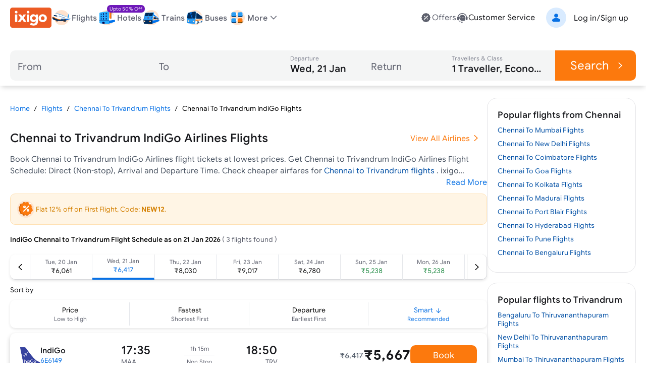

--- FILE ---
content_type: text/html; charset=utf-8
request_url: https://www.ixigo.com/flights/chennai-trivandrum-indigo-6e-flights
body_size: 31349
content:
<!DOCTYPE html><html lang="en" data-critters-container><head><meta charset="utf-8"><meta name="viewport" content="width=device-width"><meta name="theme-color" content="#FFF2E7"><title>IndiGo Chennai to Trivandrum Flights | Upto 25% Off - ixigo</title><meta name="title" content="IndiGo Chennai to Trivandrum Flights | Upto 25% Off - ixigo"><meta name="description" content="Book IndiGo Chennai to Trivandrum flight tickets &amp; get upto 25% off. ixigo offers Chennai to Trivandrum flights by IndiGo at lowest airfares."><meta property="og:title" content="IndiGo Chennai to Trivandrum Flights | Upto 25% Off - ixigo"><meta property="og:description" content="Book IndiGo Chennai to Trivandrum flight tickets &amp; get upto 25% off. ixigo offers Chennai to Trivandrum flights by IndiGo at lowest airfares."><meta property="og:image" content="https://images.ixigo.com/image/upload/ixigo/6aaae6998a0dbccefca2ecd9f5a2f37b-mzybn.png"><meta property="og:url" content="https://www.ixigo.com/flights/chennai-trivandrum-indigo-6e-flights"><meta property="og:type" content="website"><meta property="twitter:card" content="summary_large_image"><meta property="twitter:title" content="IndiGo Chennai to Trivandrum Flights | Upto 25% Off - ixigo"><meta property="twitter:description" content="Book IndiGo Chennai to Trivandrum flight tickets &amp; get upto 25% off. ixigo offers Chennai to Trivandrum flights by IndiGo at lowest airfares."><meta property="twitter:image" content="https://images.ixigo.com/image/upload/ixigo/6aaae6998a0dbccefca2ecd9f5a2f37b-mzybn.png"><link rel="canonical" href="https://www.ixigo.com/flights/chennai-trivandrum-indigo-6e-flights"><meta name="robots" content="index,follow"><meta name="keywords" content><link rel="preload" href="https://edge.ixigo.com/st/seo-pages/_next/static/media/flight.f515b25a.svg" as="image" fetchpriority="high"><link rel="preload" href="https://edge.ixigo.com/st/seo-pages/_next/static/media/hotel.4b63222d.svg" as="image" fetchpriority="high"><link rel="preload" href="https://edge.ixigo.com/st/seo-pages/_next/static/media/train.d3e3d1e5.svg" as="image" fetchpriority="high"><link rel="preload" href="https://edge.ixigo.com/st/seo-pages/_next/static/media/bus.1942c5dd.svg" as="image" fetchpriority="high"><meta name="next-head-count" content="22"><link rel="apple-touch-icon" href="https://images.ixigo.com/image/upload/w_192/pwa/660b7bdaa01e5d285ab94e0a2c391945-pnzmg.png"><link rel="manifest" href="/manifest2.json"><meta name="mobile-web-app-capable" content="yes"><meta name="apple-mobile-web-app-capable" content="yes"><meta name="apple-mobile-web-app-title" content="ixigo"><meta name="apple-touch-fullscreen" content="yes"><link rel="apple-touch-startup-image" href="//images.ixigo.com/image/upload/w_192/pwa/97c911d09ec01e8a1343821cbc663303-abzha.png"><meta name="robots" content="index, follow"><meta name="classification" content="Travel"><meta name="distribution" content="global"><meta property="fb:pages" content="17705588269"><meta name="msvalidate.01" content="304648097885BBFEDBC2B3CCE5174B41"><meta http-equiv="Content-Type" content="text/html; charset=utf-8"><meta name="verification" content="014f641ac0aa570bffc9658c90a3faf1"><meta property="fb:app_id" content="183011845164105"><link data-next-font="size-adjust" rel="preconnect" href="/" crossorigin="anonymous"><script defer nomodule src="https://edge.ixigo.com/st/seo-pages/_next/static/chunks/polyfills-c67a75d1b6f99dc8.js"></script><script defer src="https://edge.ixigo.com/st/seo-pages/_next/static/chunks/6282-aeec403933c22c8c.js"></script><script defer src="https://edge.ixigo.com/st/seo-pages/_next/static/chunks/6176.5b2a52eea0434979.js"></script><script defer src="https://edge.ixigo.com/st/seo-pages/_next/static/chunks/6363-54c1d25b09e88dcd.js"></script><script defer src="https://edge.ixigo.com/st/seo-pages/_next/static/chunks/1464-fe1bf936482a3ebc.js"></script><script defer src="https://edge.ixigo.com/st/seo-pages/_next/static/chunks/1494.70bd61273a80a445.js"></script><script defer src="https://edge.ixigo.com/st/seo-pages/_next/static/chunks/3310.cc192f1d7e84692f.js"></script><script defer src="https://edge.ixigo.com/st/seo-pages/_next/static/chunks/4269.1dc19abffe637d72.js"></script><script defer src="https://edge.ixigo.com/st/seo-pages/_next/static/chunks/7245.d02efd790fe731cb.js"></script><script defer src="https://edge.ixigo.com/st/seo-pages/_next/static/chunks/5180.8262f55c2cf93fb1.js"></script><script defer src="https://edge.ixigo.com/st/seo-pages/_next/static/chunks/3216.5ce1fe55f7c768f2.js"></script><script src="https://edge.ixigo.com/st/seo-pages/_next/static/chunks/webpack-41c986e4c13332b0.js" defer></script><script src="https://edge.ixigo.com/st/seo-pages/_next/static/chunks/framework-8523168cada289b4.js" defer></script><script src="https://edge.ixigo.com/st/seo-pages/_next/static/chunks/main-bfa59c0a1e40f4b0.js" defer></script><script src="https://edge.ixigo.com/st/seo-pages/_next/static/chunks/pages/_app-67ab7ec9666c4f7a.js" defer></script><script src="https://edge.ixigo.com/st/seo-pages/_next/static/chunks/7145-ae180e07f8358103.js" defer></script><script src="https://edge.ixigo.com/st/seo-pages/_next/static/chunks/5958-efc0c7766a9d4f41.js" defer></script><script src="https://edge.ixigo.com/st/seo-pages/_next/static/chunks/1894-77bcb77f1111fd93.js" defer></script><script src="https://edge.ixigo.com/st/seo-pages/_next/static/chunks/6882-b084d6fdb418b41f.js" defer></script><script src="https://edge.ixigo.com/st/seo-pages/_next/static/chunks/8836-bc7293df76baf297.js" defer></script><script src="https://edge.ixigo.com/st/seo-pages/_next/static/chunks/8390-806185dc92d676a1.js" defer></script><script src="https://edge.ixigo.com/st/seo-pages/_next/static/chunks/7381-c92a1b2dfb35239a.js" defer></script><script src="https://edge.ixigo.com/st/seo-pages/_next/static/chunks/429-189cb6b65afda9fe.js" defer></script><script src="https://edge.ixigo.com/st/seo-pages/_next/static/chunks/919-feac48308475966f.js" defer></script><script src="https://edge.ixigo.com/st/seo-pages/_next/static/chunks/pages/flights/a2bByAirline/%5Borigin%5D/%5Bdestination%5D/%5Bairline%5D/%5BairlineCode%5D-9170b96864f30bbc.js" defer></script><script src="https://edge.ixigo.com/st/seo-pages/_next/static/Dvo1gW3XbJULm9tz_AZa6/_buildManifest.js" defer></script><script src="https://edge.ixigo.com/st/seo-pages/_next/static/Dvo1gW3XbJULm9tz_AZa6/_ssgManifest.js" defer></script><style>*,:after,:before{box-sizing:border-box;border:0 solid #e5e7eb}:after,:before{--tw-content:""}html{line-height:1.5;-webkit-text-size-adjust:100%;-moz-tab-size:4;-o-tab-size:4;tab-size:4;font-family:ixi-type,ui-sans-serif,system-ui,sans-serif,Apple Color Emoji,Segoe UI Emoji,Segoe UI Symbol,Noto Color Emoji;font-feature-settings:normal;font-variation-settings:normal;-webkit-tap-highlight-color:transparent}body{margin:0;line-height:inherit}h1,h2,h3{font-size:inherit;font-weight:inherit}a{color:inherit;text-decoration:inherit}b,strong{font-weight:bolder}button,input{font-family:inherit;font-feature-settings:inherit;font-variation-settings:inherit;font-size:100%;font-weight:inherit;line-height:inherit;letter-spacing:inherit;color:inherit;margin:0;padding:0}button{text-transform:none}button{-webkit-appearance:button;background-color:transparent;background-image:none}h1,h2,h3,p{margin:0}ul{list-style:none;margin:0;padding:0}input::-moz-placeholder{opacity:1;color:#9ca3af}input::placeholder{opacity:1;color:#9ca3af}button{cursor:pointer}img,svg{display:block;vertical-align:middle}img{max-width:100%;height:auto}:root{--brand-50:255 248 242;--brand-100:255 235 219;--brand-200:253 211 177;--brand-300:253 180 121;--brand-400:252 143 54;--brand-500:252 121 13;--brand-600:229 103 0;--brand-700:153 69 0;--brand-800:77 34 0;--brand-900:51 23 0;--subbrand-50:242 249 255;--subbrand-100:217 235 255;--subbrand-200:186 219 255;--subbrand-300:139 193 253;--subbrand-400:73 154 245;--subbrand-500:7 112 228;--subbrand-600:5 82 166;--subbrand-700:3 62 128;--subbrand-800:2 37 77;--subbrand-900:1 25 51;--success-50:242 255 246;--success-100:218 242 226;--success-200:162 219 181;--success-300:116 196 143;--success-400:77 176 110;--success-500:35 140 70;--success-600:29 125 61;--success-700:16 89 40;--success-800:8 56 24;--success-900:3 38 24;--warning-50:255 245 229;--warning-100:255 235 204;--warning-200:255 225 179;--warning-300:255 204 128;--warning-400:253 182 76;--warning-500:240 150 14;--warning-600:212 128 2;--warning-700:150 91 2;--warning-800:110 66 1;--warning-900:61 37 0;--critical-50:255 242 242;--critical-100:250 225 225;--critical-200:242 180 179;--critical-300:235 135 134;--critical-400:227 93 91;--critical-500:220 53 50;--critical-600:178 36 34;--critical-700:125 19 17;--critical-800:82 8 6;--critical-900:46 2 1;--neutral-0:255 255 255;--neutral-20:250 250 250;--neutral-40:244 245 245;--neutral-60:239 239 240;--neutral-80:228 228 231;--neutral-100:214 215 219;--neutral-200:200 202 208;--neutral-300:173 175 184;--neutral-400:132 135 148;--neutral-500:94 97 110;--neutral-600:58 60 69;--neutral-700:35 36 42;--neutral-800:23 24 28;--neutral-900:11 12 14;--new-50:249 242 255;--new-100:236 223 247;--new-200:199 162 232;--new-300:167 111 217;--new-400:137 64 201;--new-500:110 24 185;--new-600:89 15 153;--new-700:68 8 120;--new-800:48 3 87;--new-900:28 1 51;--text-primary:var(--neutral-800);--text-secondary:var(--neutral-500);--text-disabled:var(--neutral-300);--text-primary-inverse:var(--neutral-20);--text-secondary-inverse:var(--neutral-100);--text-disabled-inverse:var(--neutral-500);--text-link:var(--subbrand-500);--text-brand:var(--brand-500);--text-brand-solid:var(--neutral-0);--text-brand-moderate:var(--brand-600);--text-brand-subtle:var(--brand-500);--text-brand-outline:var(--brand-500);--text-subbrand:var(--subbrand-500);--text-subbrand-solid:var(--neutral-0);--text-subbrand-moderate:var(--subbrand-500);--text-subbrand-subtle:var(--subbrand-500);--text-subbrand-outline:var(--subbrand-500);--text-selection:var(--subbrand-500);--text-selection-solid:var(--neutral-0);--text-selection-moderate:var(--subbrand-500);--text-selection-subtle:var(--subbrand-500);--text-selection-outline:var(--subbrand-500);--text-info:var(--subbrand-500);--text-info-solid:var(--neutral-0);--text-info-moderate:var(--subbrand-500);--text-info-subtle:var(--subbrand-500);--text-info-outline:var(--subbrand-500);--text-success:var(--success-500);--text-success-solid:var(--neutral-0);--text-success-moderate:var(--success-500);--text-success-subtle:var(--success-500);--text-success-outline:var(--success-500);--text-warning:var(--warning-600);--text-warning-solid:var(--warning-900);--text-warning-moderate:var(--warning-700);--text-warning-subtle:var(--warning-600);--text-warning-outline:var(--warning-600);--text-critical:var(--critical-500);--text-critical-solid:var(--neutral-0);--text-critical-moderate:var(--critical-500);--text-critical-subtle:var(--critical-500);--text-critical-outline:var(--critical-500);--text-new:var(--new-500);--text-new-solid:var(--neutral-0);--text-new-moderate:var(--new-500);--text-new-subtle:var(--new-500);--text-new-outline:var(--new-500);--text-neutral:var(--neutral-800);--text-neutral-solid:var(--neutral-0);--text-neutral-moderate:var(--neutral-800);--text-neutral-subtle:var(--neutral-800);--text-neutral-outline:var(--neutral-800);--bg-primary:var(--neutral-0);--bg-primary-hover:var(--neutral-40);--bg-secondary:var(--neutral-20);--bg-tertiary:var(--neutral-40);--bg-disabled:var(--neutral-60);--bg-contrast:var(--neutral-80);--bg-dark:var(--neutral-300);--bg-inverse:var(--neutral-800);--bg-brand-solid:var(--brand-500);--bg-brand-moderate:var(--brand-200);--bg-brand-subtle:var(--brand-100);--bg-brand-solid-hover:var(--brand-600);--bg-brand-moderate-hover:var(--brand-300);--bg-brand-subtle-hover:var(--brand-200);--bg-brand-outline-hover:var(--brand-50);--bg-brand-hover:var(--brand-50);--bg-subbrand-solid:var(--subbrand-500);--bg-subbrand-moderate:var(--subbrand-100);--bg-subbrand-subtle:var(--subbrand-50);--bg-subbrand-solid-hover:var(--subbrand-600);--bg-subbrand-moderate-hover:var(--subbrand-200);--bg-subbrand-subtle-hover:var(--subbrand-100);--bg-subbrand-outline-hover:var(--subbrand-50);--bg-subbrand-hover:var(--subbrand-50);--bg-info-solid:var(--subbrand-500);--bg-info-moderate:var(--subbrand-100);--bg-info-subtle:var(--subbrand-50);--bg-info-solid-hover:var(--subbrand-500);--bg-info-moderate-hover:var(--subbrand-200);--bg-info-subtle-hover:var(--subbrand-50);--bg-info-outline-hover:var(--subbrand-50);--bg-info-hover:var(--subbrand-50);--bg-selection-solid:var(--subbrand-500);--bg-selection-moderate:var(--subbrand-100);--bg-selection-subtle:var(--subbrand-50);--bg-selection-solid-hover:var(--subbrand-600);--bg-selection-moderate-hover:var(--subbrand-200);--bg-selection-subtle-hover:var(--subbrand-100);--bg-selection-outline-hover:var(--subbrand-50);--bg-selection-hover:var(--subbrand-50);--bg-success-solid:var(--success-500);--bg-success-moderate:var(--success-100);--bg-success-subtle:var(--success-50);--bg-success-solid-hover:var(--success-600);--bg-success-moderate-hover:var(--success-200);--bg-success-subtle-hover:var(--success-100);--bg-success-outline-hover:var(--success-50);--bg-success-hover:var(--success-50);--bg-warning-solid:var(--warning-400);--bg-warning-moderate:var(--warning-100);--bg-warning-subtle:var(--warning-50);--bg-warning-solid-hover:var(--warning-500);--bg-warning-moderate-hover:var(--warning-200);--bg-warning-subtle-hover:var(--warning-100);--bg-warning-outline-hover:var(--warning-50);--bg-warning-hover:var(--warning-50);--bg-critical-solid:var(--critical-500);--bg-critical-moderate:var(--critical-100);--bg-critical-subtle:var(--critical-50);--bg-critical-solid-hover:var(--critical-600);--bg-critical-moderate-hover:var(--critical-200);--bg-critical-subtle-hover:var(--critical-100);--bg-critical-outline-hover:var(--critical-50);--bg-critical-hover:var(--critical-50);--bg-new-solid:var(--new-500);--bg-new-moderate:var(--new-100);--bg-new-subtle:var(--new-50);--bg-new-solid-hover:var(--new-600);--bg-new-moderate-hover:var(--new-200);--bg-new-subtle-hover:var(--new-100);--bg-new-outline-hover:var(--new-50);--bg-new-hover:var(--new-50);--bg-neutral-solid:var(--neutral-800);--bg-neutral-moderate:var(--neutral-60);--bg-neutral-subtle:var(--neutral-20);--bg-neutral-solid-hover:var(--neutral-900);--bg-neutral-moderate-hover:var(--neutral-80);--bg-neutral-subtle-hover:var(--neutral-60);--bg-neutral-outline-hover:var(--neutral-40);--bg-neutral-hover:var(--neutral-40);--border-primary:var(--neutral-400);--border-secondary:var(--neutral-200);--border-tertiary:var(--neutral-80);--border-disabled:var(--neutral-100);--border-contrast:var(--neutral-600);--border-dark:var(--neutral-800);--border-inverse:var(--neutral-20);--border-brand-subtle:var(--brand-200);--border-brand-moderate:var(--brand-300);--border-brand-outline:var(--brand-500);--border-subbrand-subtle:var(--subbrand-200);--border-subbrand-moderate:var(--subbrand-300);--border-subbrand-outline:var(--subbrand-500);--border-info-subtle:var(--subbrand-200);--border-info-moderate:var(--subbrand-300);--border-info-outline:var(--subbrand-500);--border-success-subtle:var(--success-200);--border-success-moderate:var(--success-300);--border-success-outline:var(--success-500);--border-warning-subtle:var(--warning-200);--border-warning-moderate:var(--warning-300);--border-warning-outline:var(--warning-500);--border-critical-subtle:var(--critical-200);--border-critical-moderate:var(--critical-300);--border-critical-outline:var(--critical-500);--border-new-subtle:var(--new-200);--border-new-moderate:var(--new-300);--border-new-outline:var(--new-500);--border-selection-subtle:var(--subbrand-200);--border-selection-moderate:var(--subbrand-300);--border-selection-outline:var(--subbrand-500);--border-neutral-subtle:var(--neutral-100);--border-neutral-moderate:var(--neutral-200);--border-neutral-outline:var(--neutral-400);--common-white:var(--neutral-0);--common-black:var(--neutral-900)}:where([class*=icon-]:is(svg,[data-icon]),[class*=icon-]>:is(svg,[data-icon])){font-size:var(--icon-size,1.5rem)}*,:after,:before{--tw-border-spacing-x:0;--tw-border-spacing-y:0;--tw-translate-x:0;--tw-translate-y:0;--tw-rotate:0;--tw-skew-x:0;--tw-skew-y:0;--tw-scale-x:1;--tw-scale-y:1;--tw-pan-x: ;--tw-pan-y: ;--tw-pinch-zoom: ;--tw-scroll-snap-strictness:proximity;--tw-gradient-from-position: ;--tw-gradient-via-position: ;--tw-gradient-to-position: ;--tw-ordinal: ;--tw-slashed-zero: ;--tw-numeric-figure: ;--tw-numeric-spacing: ;--tw-numeric-fraction: ;--tw-ring-inset: ;--tw-ring-offset-width:0px;--tw-ring-offset-color:#fff;--tw-ring-color:rgba(7,112,228,.5);--tw-ring-offset-shadow:0 0 #0000;--tw-ring-shadow:0 0 #0000;--tw-shadow:0 0 #0000;--tw-shadow-colored:0 0 #0000;--tw-blur: ;--tw-brightness: ;--tw-contrast: ;--tw-grayscale: ;--tw-hue-rotate: ;--tw-invert: ;--tw-saturate: ;--tw-sepia: ;--tw-drop-shadow: ;--tw-backdrop-blur: ;--tw-backdrop-brightness: ;--tw-backdrop-contrast: ;--tw-backdrop-grayscale: ;--tw-backdrop-hue-rotate: ;--tw-backdrop-invert: ;--tw-backdrop-opacity: ;--tw-backdrop-saturate: ;--tw-backdrop-sepia: ;--tw-contain-size: ;--tw-contain-layout: ;--tw-contain-paint: ;--tw-contain-style: }.h4{font-size:24px;line-height:1.2}@media (min-width:1280px){.h4{font-size:28px}}.h5{font-size:20px;line-height:1.2}@media (min-width:1280px){.h5{font-size:24px}}.h6{font-size:18px;line-height:1.2}@media (min-width:1280px){.h6{font-size:20px}}.overline{font-size:14px}.overline{line-height:1.2;text-decoration-line:none!important}.button-md{font-size:16px;line-height:1.3}.button-lg{font-size:18px;line-height:1.3}.body-lg{font-size:18px;line-height:1.4}.body-md{font-size:16px;line-height:1.4}.body-sm{font-size:14px;line-height:1.4}.body-xs{font-size:12px;line-height:1.4}.body-2xs{font-size:10px;line-height:1.4}.pointer-events-none{pointer-events:none}.absolute{position:absolute}.relative{position:relative}.sticky{position:sticky}.inset-0{inset:0}.-top-5{top:-5px}.left-20{left:20px}.right-0{right:0}.top-0{top:0}.top-1\/2{top:50%}.top-20{top:20px}.top-40{top:40px}.z-20{z-index:20}.z-50{z-index:50}.z-\[100\]{z-index:100}.order-1{order:1}.order-2{order:2}.order-3{order:3}.order-4{order:4}.col-span-5{grid-column:span 5/span 5}.col-span-8{grid-column:span 8/span 8}.m-auto{margin:auto}.mx-0{margin-left:0;margin-right:0}.mx-2{margin-left:.5rem;margin-right:.5rem}.mx-5{margin-left:5px;margin-right:5px}.my-10{margin-top:10px;margin-bottom:10px}.my-20{margin-top:20px;margin-bottom:20px}.my-30{margin-top:30px;margin-bottom:30px}.my-\[60px\]{margin-top:60px;margin-bottom:60px}.my-auto{margin-top:auto;margin-bottom:auto}.mb-0{margin-bottom:0}.mb-10{margin-bottom:10px}.mb-15{margin-bottom:15px}.mb-20{margin-bottom:20px}.mb-5{margin-bottom:5px}.ml-10{margin-left:10px}.mr-10{margin-right:10px}.mr-2{margin-right:.5rem}.mr-5{margin-right:5px}.mt-10{margin-top:10px}.mt-12{margin-top:3rem}.mt-2{margin-top:.5rem}.mt-20{margin-top:20px}.mt-30{margin-top:30px}.mt-4{margin-top:1rem}.mt-5{margin-top:5px}.line-clamp-2{-webkit-line-clamp:2}.line-clamp-2{overflow:hidden;display:-webkit-box;-webkit-box-orient:vertical}.block{display:block}.flex{display:flex}.inline-flex{display:inline-flex}.grid{display:grid}.contents{display:contents}.hidden{display:none}.size-40{width:40px;height:40px}.h-2\.5{height:.625rem}.h-20{height:20px}.h-3\/5{height:60%}.h-40{height:40px}.h-5{height:5px}.h-6{height:1.5rem}.h-\[100px\]{height:100px}.h-\[1em\]{height:1em}.h-\[40px\]{height:40px}.h-\[44px\]{height:44px}.h-\[50px\]{height:50px}.h-\[60px\]{height:60px}.h-\[70px\]{height:70px}.h-auto{height:auto}.h-full{height:100%}.h-px{height:1px}.min-h-15px{min-height:15px}.min-h-40{min-height:40px}.min-h-50px{min-height:50px}.min-h-\[24px\]{min-height:24px}.min-h-\[44px\]{min-height:44px}.w-10{width:10px}.w-100{width:100px}.w-20{width:20px}.w-200{width:200px}.w-3\/5{width:60%}.w-300{width:300px}.w-40{width:40px}.w-6{width:1.5rem}.w-\[110px\]{width:110px}.w-\[123px\]{width:123px}.w-\[132px\]{width:132px}.w-\[135px\]{width:135px}.w-\[157px\]{width:157px}.w-\[160px\]{width:160px}.w-\[1em\]{width:1em}.w-\[220px\]{width:220px}.w-\[295px\]{width:295px}.w-\[310px\]{width:310px}.w-\[320px\]{width:320px}.w-\[452px\]{width:452px}.w-\[60px\]{width:60px}.w-fit{width:-moz-fit-content;width:fit-content}.w-full{width:100%}.min-w-\[295px\]{min-width:295px}.max-w-\[115px\]{max-width:115px}.max-w-\[1240px\]{max-width:1240px}.max-w-\[125px\]{max-width:125px}.max-w-\[150px\]{max-width:150px}.max-w-\[190px\]{max-width:190px}.flex-1{flex:1 1 0%}.flex-auto{flex:1 1 auto}.shrink-0{flex-shrink:0}.flex-grow{flex-grow:1}.basis-1\/5{flex-basis:20%}.origin-\[left_center\]{transform-origin:left center}.-translate-y-1\/2{--tw-translate-y:-50%}.-translate-y-1\/2{transform:translate(var(--tw-translate-x),var(--tw-translate-y)) rotate(var(--tw-rotate)) skewX(var(--tw-skew-x)) skewY(var(--tw-skew-y)) scaleX(var(--tw-scale-x)) scaleY(var(--tw-scale-y))}.rotate-180{--tw-rotate:180deg}.rotate-180{transform:translate(var(--tw-translate-x),var(--tw-translate-y)) rotate(var(--tw-rotate)) skewX(var(--tw-skew-x)) skewY(var(--tw-skew-y)) scaleX(var(--tw-scale-x)) scaleY(var(--tw-scale-y))}.scale-0{--tw-scale-x:0;--tw-scale-y:0}.scale-0,.scale-100{transform:translate(var(--tw-translate-x),var(--tw-translate-y)) rotate(var(--tw-rotate)) skewX(var(--tw-skew-x)) skewY(var(--tw-skew-y)) scaleX(var(--tw-scale-x)) scaleY(var(--tw-scale-y))}.scale-100{--tw-scale-x:1;--tw-scale-y:1}.transform{transform:translate(var(--tw-translate-x),var(--tw-translate-y)) rotate(var(--tw-rotate)) skewX(var(--tw-skew-x)) skewY(var(--tw-skew-y)) scaleX(var(--tw-scale-x)) scaleY(var(--tw-scale-y))}.cursor-pointer{cursor:pointer}.select-none{-webkit-user-select:none;-moz-user-select:none;user-select:none}.snap-x{scroll-snap-type:x var(--tw-scroll-snap-strictness)}.snap-mandatory{--tw-scroll-snap-strictness:mandatory}.grid-cols-1{grid-template-columns:repeat(1,minmax(0,1fr))}.flex-col{flex-direction:column}.flex-col-reverse{flex-direction:column-reverse}.flex-wrap{flex-wrap:wrap}.\!items-start{align-items:flex-start!important}.items-end{align-items:flex-end}.items-center{align-items:center}.justify-end{justify-content:flex-end}.justify-center{justify-content:center}.justify-between{justify-content:space-between}.justify-evenly{justify-content:space-evenly}.gap-0\.5{gap:.125rem}.gap-10{gap:10px}.gap-15{gap:15px}.gap-20{gap:20px}.gap-30{gap:30px}.gap-5,.gap-5px{gap:5px}.gap-x-6{-moz-column-gap:1.5rem;column-gap:1.5rem}.gap-x-\[20px\]{-moz-column-gap:20px;column-gap:20px}.self-end{align-self:flex-end}.overflow-auto{overflow:auto}.overflow-hidden{overflow:hidden}.overflow-visible{overflow:visible}.overflow-x-auto{overflow-x:auto}.overscroll-x-contain{overscroll-behavior-x:contain}.scroll-smooth{scroll-behavior:smooth}.truncate{overflow:hidden;white-space:nowrap}.text-ellipsis,.truncate{text-overflow:ellipsis}.whitespace-nowrap{white-space:nowrap}.rounded-10{border-radius:10px}.rounded-20{border-radius:20px}.rounded-full{border-radius:9999px}.rounded-lg{border-radius:.5rem}.rounded-none{border-radius:0}.rounded-xl{border-radius:.75rem}.rounded-l-10{border-top-left-radius:10px;border-bottom-left-radius:10px}.rounded-r-10{border-top-right-radius:10px;border-bottom-right-radius:10px}.border{border-width:1px}.border-b{border-bottom-width:1px}.border-b-4{border-bottom-width:4px}.border-l{border-left-width:1px}.border-r{border-right-width:1px}.border-solid{border-style:solid}.\!border-none{border-style:none!important}.border-none{border-style:none}.border-charcoal-40{--tw-border-opacity:1;border-color:rgb(244 245 245/var(--tw-border-opacity))}.border-neutral-100{--tw-border-opacity:1;border-color:rgb(var(--neutral-100)/var(--tw-border-opacity))}.border-primary{--tw-border-opacity:1;border-color:rgb(var(--border-primary)/var(--tw-border-opacity))}.border-selection-outline{--tw-border-opacity:1;border-color:rgb(var(--border-selection-outline)/var(--tw-border-opacity))}.border-tertiary{--tw-border-opacity:1;border-color:rgb(var(--border-tertiary)/var(--tw-border-opacity))}.border-transparent{border-color:transparent}.border-warning-subtle{--tw-border-opacity:1;border-color:rgb(var(--border-warning-subtle)/var(--tw-border-opacity))}.border-zinc-200{--tw-border-opacity:1;border-color:rgb(228 228 231/var(--tw-border-opacity))}.border-b-subbrand-500{--tw-border-opacity:1;border-bottom-color:rgb(var(--subbrand-500)/var(--tw-border-opacity))}.border-r-neutral-100{--tw-border-opacity:1;border-right-color:rgb(var(--neutral-100)/var(--tw-border-opacity))}.\!bg-transparent{background-color:transparent!important}.bg-brand-solid{--tw-bg-opacity:1;background-color:rgb(var(--bg-brand-solid)/var(--tw-bg-opacity))}.bg-charcoal-40{--tw-bg-opacity:1;background-color:rgb(244 245 245/var(--tw-bg-opacity))}.bg-contrast{--tw-bg-opacity:1;background-color:rgb(var(--bg-contrast)/var(--tw-bg-opacity))}.bg-current{background-color:currentColor}.bg-info-moderate{--tw-bg-opacity:1;background-color:rgb(var(--bg-info-moderate)/var(--tw-bg-opacity))}.bg-neutral-100{--tw-bg-opacity:1;background-color:rgb(var(--neutral-100)/var(--tw-bg-opacity))}.bg-neutral-moderate-over{--tw-bg-opacity:1;background-color:rgb(var(--bg-neutral-moderate-hover)/var(--tw-bg-opacity))}.bg-neutral-solid{--tw-bg-opacity:1;background-color:rgb(var(--bg-neutral-solid)/var(--tw-bg-opacity))}.bg-new-solid{--tw-bg-opacity:1;background-color:rgb(var(--bg-new-solid)/var(--tw-bg-opacity))}.bg-primary{--tw-bg-opacity:1;background-color:rgb(var(--bg-primary)/var(--tw-bg-opacity))}.bg-secondary{--tw-bg-opacity:1;background-color:rgb(var(--bg-secondary)/var(--tw-bg-opacity))}.bg-selection-solid{--tw-bg-opacity:1;background-color:rgb(var(--bg-selection-solid)/var(--tw-bg-opacity))}.bg-tertiary{--tw-bg-opacity:1;background-color:rgb(var(--bg-tertiary)/var(--tw-bg-opacity))}.bg-transparent{background-color:transparent}.bg-warning-subtle{--tw-bg-opacity:1;background-color:rgb(var(--bg-warning-subtle)/var(--tw-bg-opacity))}.bg-white{--tw-bg-opacity:1;background-color:rgb(255 255 255/var(--tw-bg-opacity))}.object-contain{-o-object-fit:contain;object-fit:contain}.object-cover{-o-object-fit:cover;object-fit:cover}.p-0{padding:0}.p-0\.5{padding:.125rem}.p-10{padding:10px}.p-20{padding:20px}.\!px-0{padding-left:0!important;padding-right:0!important}.\!py-20{padding-top:20px!important;padding-bottom:20px!important}.px-0{padding-left:0;padding-right:0}.px-15,.px-15px{padding-left:15px;padding-right:15px}.px-2{padding-left:.5rem;padding-right:.5rem}.px-20{padding-left:20px;padding-right:20px}.px-5px{padding-left:5px;padding-right:5px}.py-0\.5{padding-top:.125rem;padding-bottom:.125rem}.py-10{padding-top:10px;padding-bottom:10px}.py-15{padding-top:15px;padding-bottom:15px}.py-2{padding-top:.5rem;padding-bottom:.5rem}.py-20{padding-top:20px;padding-bottom:20px}.py-5{padding-top:5px;padding-bottom:5px}.\!pb-10{padding-bottom:10px!important}.\!pt-0{padding-top:0!important}.\!pt-20{padding-top:20px!important}.pb-10{padding-bottom:10px}.pb-15{padding-bottom:15px}.pb-2{padding-bottom:.5rem}.pb-30{padding-bottom:30px}.pb-5px{padding-bottom:5px}.pl-10{padding-left:10px}.pl-15{padding-left:15px}.pl-\[25px\]{padding-left:25px}.pr-15,.pr-15px{padding-right:15px}.pr-2\.5{padding-right:.625rem}.pr-\[25px\]{padding-right:25px}.pt-0{padding-top:0}.pt-1{padding-top:.25rem}.pt-20{padding-top:20px}.pt-3{padding-top:.75rem}.pt-30{padding-top:30px}.pt-5{padding-top:5px}.text-left{text-align:left}.text-center{text-align:center}.text-2xl{font-size:1.5rem;line-height:2rem}.text-base{font-size:1rem;line-height:1.5rem}.text-lg{font-size:1.125rem;line-height:1.75rem}.text-sm{font-size:.875rem;line-height:1.25rem}.text-xl{font-size:1.25rem;line-height:1.75rem}.font-bold{font-weight:700}.font-medium{font-weight:500}.font-normal{font-weight:400}.leading-snug{line-height:1.375}.leading-tight{line-height:1.25}.text-blue-600{--tw-text-opacity:1;color:rgb(5 82 166/var(--tw-text-opacity))}.text-brand{--tw-text-opacity:1;color:rgb(var(--text-brand)/var(--tw-text-opacity))}.text-brand-solid{--tw-text-opacity:1;color:rgb(var(--text-brand-solid)/var(--tw-text-opacity))}.text-charcoal-800{--tw-text-opacity:1;color:rgb(23 24 28/var(--tw-text-opacity))}.text-gray-600{--tw-text-opacity:1;color:rgb(75 85 99/var(--tw-text-opacity))}.text-inherit{color:inherit}.text-link{--tw-text-opacity:1;color:rgb(var(--text-link)/var(--tw-text-opacity))}.text-neutral-400{--tw-text-opacity:1;color:rgb(var(--neutral-400)/var(--tw-text-opacity))}.text-neutral-500{--tw-text-opacity:1;color:rgb(var(--neutral-500)/var(--tw-text-opacity))}.text-neutral-800{--tw-text-opacity:1;color:rgb(var(--neutral-800)/var(--tw-text-opacity))}.text-neutral-900{--tw-text-opacity:1;color:rgb(var(--neutral-900)/var(--tw-text-opacity))}.text-neutral-solid{--tw-text-opacity:1;color:rgb(var(--text-neutral-solid)/var(--tw-text-opacity))}.text-new-solid{--tw-text-opacity:1;color:rgb(var(--text-new-solid)/var(--tw-text-opacity))}.text-primary{--tw-text-opacity:1;color:rgb(var(--text-primary)/var(--tw-text-opacity))}.text-secondary{--tw-text-opacity:1;color:rgb(var(--text-secondary)/var(--tw-text-opacity))}.text-selection{--tw-text-opacity:1;color:rgb(var(--text-selection)/var(--tw-text-opacity))}.text-selection-outline{--tw-text-opacity:1;color:rgb(var(--text-selection-outline)/var(--tw-text-opacity))}.text-subbrand{--tw-text-opacity:1;color:rgb(var(--text-subbrand)/var(--tw-text-opacity))}.text-subbrand-500{--tw-text-opacity:1;color:rgb(var(--subbrand-500)/var(--tw-text-opacity))}.text-success-500{--tw-text-opacity:1;color:rgb(var(--success-500)/var(--tw-text-opacity))}.text-warning-subtle{--tw-text-opacity:1;color:rgb(var(--text-warning-subtle)/var(--tw-text-opacity))}.overline{text-decoration-line:overline}.line-through{text-decoration-line:line-through}.opacity-0{opacity:0}.shadow-100{box-shadow:var(--tw-ring-offset-shadow,0 0 #0000),var(--tw-ring-shadow,0 0 #0000),var(--tw-shadow)}.shadow-100{--tw-shadow:0px 4px 10px rgba(0,0,0,.2);--tw-shadow-colored:0px 4px 10px var(--tw-shadow-color)}.shadow-500{--tw-shadow:0px 4px 30px -5px rgba(0,0,0,.25);--tw-shadow-colored:0px 4px 30px -5px var(--tw-shadow-color)}.shadow-500{box-shadow:var(--tw-ring-offset-shadow,0 0 #0000),var(--tw-ring-shadow,0 0 #0000),var(--tw-shadow)}.shadow-\[0px_2px_5px_0px_rgba\(0\2c 0\2c 0\2c 0\.10\)\]{--tw-shadow:0px 2px 5px 0px rgba(0,0,0,.1);--tw-shadow-colored:0px 2px 5px 0px var(--tw-shadow-color);box-shadow:var(--tw-ring-offset-shadow,0 0 #0000),var(--tw-ring-shadow,0 0 #0000),var(--tw-shadow)}.shadow-\[0px_5px_10px_-3px_rgba\(0\2c 0\2c 0\2c 0\.2\)\]{--tw-shadow:0px 5px 10px -3px rgba(0,0,0,.2);--tw-shadow-colored:0px 5px 10px -3px var(--tw-shadow-color)}.shadow-\[0px_5px_10px_-3px_rgba\(0\2c 0\2c 0\2c 0\.2\)\]{box-shadow:var(--tw-ring-offset-shadow,0 0 #0000),var(--tw-ring-shadow,0 0 #0000),var(--tw-shadow)}.shadow-none{box-shadow:var(--tw-ring-offset-shadow,0 0 #0000),var(--tw-ring-shadow,0 0 #0000),var(--tw-shadow)}.shadow-none{--tw-shadow:0 0 #0000;--tw-shadow-colored:0 0 #0000}.outline-none{outline:2px solid transparent;outline-offset:2px}.transition{transition-property:color,background-color,border-color,text-decoration-color,fill,stroke,opacity,box-shadow,transform,filter,backdrop-filter;transition-timing-function:cubic-bezier(.4,0,.2,1);transition-duration:.15s}.transition-\[border\]{transition-property:border;transition-timing-function:cubic-bezier(.4,0,.2,1);transition-duration:.15s}.transition-all{transition-property:all;transition-timing-function:cubic-bezier(.4,0,.2,1);transition-duration:.15s}.transition-transform{transition-property:transform;transition-timing-function:cubic-bezier(.4,0,.2,1);transition-duration:.15s}.duration-150{transition-duration:.15s}.duration-300{transition-duration:.3s}.ease-in{transition-timing-function:cubic-bezier(.4,0,1,1)}.no-scrollbar::-webkit-scrollbar{display:none}.no-scrollbar{-ms-overflow-style:none;font-size:15px;scrollbar-width:none}.icon-md{--icon-size:20px}*{-webkit-tap-highlight-color:rgba(0,0,0,0)}@media screen and (max-width:1365px) and (min-width:1280px){.mainContainer{width:100%;padding:0 20px;max-width:1280px;margin:0 auto}}@media screen and (max-width:1536px) and (min-width:1366px){.mainContainer{width:100%;padding:0 30px;max-width:1536px;margin:0 auto}}@media screen and (max-width:2560px) and (min-width:1537px){.mainContainer{width:100%;max-width:1476px;padding:0 20px;margin:0 auto}}.dropdownTab:hover .dropdownContent{display:block}.expandIcon{transition:all .1s ease-in-out}.dropdownTab:hover .expandIcon{transform:rotate(180deg);transition:all .1s ease-in-out}.placeholder\:text-disabled::-moz-placeholder{--tw-text-opacity:1;color:rgb(var(--text-disabled)/var(--tw-text-opacity))}.placeholder\:text-disabled::placeholder{--tw-text-opacity:1;color:rgb(var(--text-disabled)/var(--tw-text-opacity))}.placeholder\:opacity-0::-moz-placeholder{opacity:0}.placeholder\:opacity-0::placeholder{opacity:0}.before\:absolute:before{content:var(--tw-content);position:absolute}.before\:inset-x-0:before{content:var(--tw-content);left:0;right:0}.before\:bottom-0:before{content:var(--tw-content);bottom:0}.before\:block:before{content:var(--tw-content);display:block}.before\:h-\[3px\]:before{content:var(--tw-content);height:3px}.before\:rounded-tl-full:before{content:var(--tw-content);border-top-left-radius:9999px}.before\:rounded-tr-full:before{content:var(--tw-content);border-top-right-radius:9999px}.before\:bg-current:before{content:var(--tw-content);background-color:currentColor}.before\:bg-transparent:before{content:var(--tw-content);background-color:transparent}.before\:text-selection-outline:before{content:var(--tw-content);--tw-text-opacity:1;color:rgb(var(--text-selection-outline)/var(--tw-text-opacity))}.before\:transition-all:before{content:var(--tw-content);transition-property:all;transition-timing-function:cubic-bezier(.4,0,.2,1);transition-duration:.15s}.last-of-type\:border-b-transparent:last-of-type{border-bottom-color:transparent}.hover\:scale-\[1\.01\]:hover{transform:translate(var(--tw-translate-x),var(--tw-translate-y)) rotate(var(--tw-rotate)) skewX(var(--tw-skew-x)) skewY(var(--tw-skew-y)) scaleX(var(--tw-scale-x)) scaleY(var(--tw-scale-y))}.hover\:scale-\[1\.01\]:hover{--tw-scale-x:1.01;--tw-scale-y:1.01}.hover\:border-contrast:hover{--tw-border-opacity:1;border-color:rgb(var(--border-contrast)/var(--tw-border-opacity))}.hover\:bg-brand-over:hover{--tw-bg-opacity:1;background-color:rgb(var(--bg-brand-hover)/var(--tw-bg-opacity))}.hover\:bg-brand-solid-over:hover{--tw-bg-opacity:1;background-color:rgb(var(--bg-brand-solid-hover)/var(--tw-bg-opacity))}.hover\:bg-neutral-subtle-over:hover{--tw-bg-opacity:1;background-color:rgb(var(--bg-neutral-subtle-hover)/var(--tw-bg-opacity))}.hover\:bg-primary-over:hover{--tw-bg-opacity:1;background-color:rgb(var(--bg-primary-hover)/var(--tw-bg-opacity))}.hover\:bg-selection-outline-over:hover{--tw-bg-opacity:1;background-color:rgb(var(--bg-selection-outline-hover)/var(--tw-bg-opacity))}.hover\:bg-selection-over:hover{--tw-bg-opacity:1;background-color:rgb(var(--bg-selection-hover)/var(--tw-bg-opacity))}.hover\:bg-white:hover{--tw-bg-opacity:1;background-color:rgb(255 255 255/var(--tw-bg-opacity))}.hover\:text-inherit:hover{color:inherit}.hover\:text-primary:hover{--tw-text-opacity:1;color:rgb(var(--text-primary)/var(--tw-text-opacity))}.hover\:shadow-300:hover{box-shadow:var(--tw-ring-offset-shadow,0 0 #0000),var(--tw-ring-shadow,0 0 #0000),var(--tw-shadow)}.hover\:shadow-300:hover{--tw-shadow:0px 4px 20px rgba(0,0,0,.2);--tw-shadow-colored:0px 4px 20px var(--tw-shadow-color)}.hover\:duration-300:hover{transition-duration:.3s}.hover\:ease-out:hover{transition-timing-function:cubic-bezier(0,0,.2,1)}.focus\:caret-selection:focus{caret-color:rgb(var(--text-selection)/1)}.focus\:outline-none:focus{outline:2px solid transparent;outline-offset:2px}.focus\:placeholder\:opacity-100:focus::-moz-placeholder{opacity:1}.focus\:placeholder\:opacity-100:focus::placeholder{opacity:1}.group\/input:hover .group-hover\/input\:border-b-2{border-bottom-width:2px}.group.list-sm .group-\[\.list-sm\]\:py-px{padding-top:1px;padding-bottom:1px}@media (min-width:768px){.md\:left-\[50\%\]{left:50%}.md\:top-\[50\%\]{top:50%}.md\:m-auto{margin:auto}.md\:mb-0{margin-bottom:0}.md\:mt-20{margin-top:20px}.md\:mt-\[40px\]{margin-top:40px}.md\:flex{display:flex}.md\:h-full{height:100%}@media (min-width:768px){.md\:md\:w-\[925px\]{width:925px}}.md\:w-0{width:0}.md\:w-1\/4{width:25%}.md\:w-full{width:100%}.md\:max-w-\[1240px\]{max-width:1240px}.md\:max-w-full{max-width:100%}.md\:flex-1{flex:1 1 0%}.md\:translate-x-\[-50\%\]{--tw-translate-x:-50%}.md\:translate-x-\[-50\%\],.md\:translate-y-\[-50\%\]{transform:translate(var(--tw-translate-x),var(--tw-translate-y)) rotate(var(--tw-rotate)) skewX(var(--tw-skew-x)) skewY(var(--tw-skew-y)) scaleX(var(--tw-scale-x)) scaleY(var(--tw-scale-y))}.md\:translate-y-\[-50\%\]{--tw-translate-y:-50%}.md\:flex-row{flex-direction:row}.md\:justify-center{justify-content:center}.md\:justify-between{justify-content:space-between}.md\:gap-0{gap:0}.md\:gap-10{gap:10px}.md\:gap-15{gap:15px}.md\:gap-20{gap:20px}.md\:divide-x>:not([hidden])~:not([hidden]){--tw-divide-x-reverse:0;border-right-width:calc(1px * var(--tw-divide-x-reverse));border-left-width:calc(1px * calc(1 - var(--tw-divide-x-reverse)))}.md\:rounded-10{border-radius:10px}.md\:bg-tertiary{--tw-bg-opacity:1;background-color:rgb(var(--bg-tertiary)/var(--tw-bg-opacity))}.md\:bg-white{--tw-bg-opacity:1;background-color:rgb(255 255 255/var(--tw-bg-opacity))}.md\:p-0{padding:0}.md\:px-0{padding-left:0;padding-right:0}.md\:py-5{padding-top:5px;padding-bottom:5px}.md\:py-6{padding-top:1.5rem;padding-bottom:1.5rem}.md\:text-center{text-align:center}.md\:text-sm{font-size:.875rem;line-height:1.25rem}.md\:text-xs{font-size:.75rem;line-height:1rem}.md\:font-400{font-weight:400}.md\:text-subbrand-500{--tw-text-opacity:1;color:rgb(var(--subbrand-500)/var(--tw-text-opacity))}.md\:opacity-0{opacity:0}.md\:shadow-\[0px_2px_5px_0px_rgba\(0\2c 0\2c 0\2c 0\.10\)\]{box-shadow:var(--tw-ring-offset-shadow,0 0 #0000),var(--tw-ring-shadow,0 0 #0000),var(--tw-shadow)}.md\:shadow-\[0px_2px_5px_0px_rgba\(0\2c 0\2c 0\2c 0\.10\)\]{--tw-shadow:0px 2px 5px 0px rgba(0,0,0,.1);--tw-shadow-colored:0px 2px 5px 0px var(--tw-shadow-color)}}@media (min-width:1024px){.lg\:sticky{position:sticky}.lg\:flex{display:flex}.lg\:hidden{display:none}.lg\:min-h-\[60px\]{min-height:60px}.lg\:grid-cols-3{grid-template-columns:repeat(3,minmax(0,1fr))}.lg\:flex-row{flex-direction:row}.lg\:items-center{align-items:center}.lg\:justify-normal{justify-content:normal}.lg\:px-0{padding-left:0;padding-right:0}.lg\:px-30{padding-left:30px;padding-right:30px}.lg\:py-0{padding-top:0;padding-bottom:0}.lg\:text-left{text-align:left}.lg\:text-2xl{font-size:1.5rem;line-height:2rem}}@media (min-width:1280px){.xl\:px-0{padding-left:0;padding-right:0}.xl\:hover\:bg-primary-over:hover{--tw-bg-opacity:1;background-color:rgb(var(--bg-primary-hover)/var(--tw-bg-opacity))}}</style><link rel="stylesheet" href="https://edge.ixigo.com/st/seo-pages/_next/static/css/f1e38141ce58072d.css" data-n-g media="print" onload="this.media='all'"><noscript><link rel="stylesheet" href="https://edge.ixigo.com/st/seo-pages/_next/static/css/f1e38141ce58072d.css"></noscript><link rel="stylesheet" href="https://edge.ixigo.com/st/seo-pages/_next/static/css/6754595f81155c0f.css" media="print" onload="this.media='all'"><noscript><link rel="stylesheet" href="https://edge.ixigo.com/st/seo-pages/_next/static/css/6754595f81155c0f.css"></noscript><link rel="stylesheet" href="https://edge.ixigo.com/st/seo-pages/_next/static/css/214318b54384528c.css" media="print" onload="this.media='all'"><noscript><link rel="stylesheet" href="https://edge.ixigo.com/st/seo-pages/_next/static/css/214318b54384528c.css"></noscript><noscript data-n-css></noscript><style id="__jsx-413048295">body{font-family:'__ixiFonts_d65140', '__ixiFonts_Fallback_d65140', sans-serif}</style></head><body><div id="__next"><!--$--><!--/$--><div><div><div class="sticky top-0 z-20 bg-white"><div class="bg-white hidden lg:flex lg:items-center lg:sticky z-50 shadow-500 h-[70px] shadow-none"><div class="mainContainer flex justify-between"><div class="col-span-8"><div class="flex gap-15 items-center"><a href="https://www.ixigo.com"><img alt="ixigo" loading="lazy" width="82" height="40" decoding="async" data-nimg="1" style="color:transparent" src="https://edge.ixigo.com/st/vimaan/_next/static/media/logo.44edf9f1.svg"></a><a class="flex items-center gap-5 relative" href="/flights"><img alt="ixigo Flights" title="ixigo Flights" fetchpriority="high" loading="eager" width="40" height="40" decoding="async" data-nimg="1" style="color:transparent" src="https://edge.ixigo.com/st/seo-pages/_next/static/media/flight.f515b25a.svg"><p class="body-md text-secondary font-medium">Flights</p></a><a class="flex items-center gap-5 relative" href="/hotels"><img alt="ixigo Hotels" title="ixigo Hotels" fetchpriority="high" loading="eager" width="40" height="40" decoding="async" data-nimg="1" style="color:transparent" src="https://edge.ixigo.com/st/seo-pages/_next/static/media/hotel.4b63222d.svg"><p class="body-md text-secondary font-medium">Hotels</p><div class="bg-neutral-solid text-neutral-solid min-h-15px gap-0.5 body-2xs inline-flex items-center font-normal rounded-full px-5px absolute -top-5 left-20 bg-new-solid text-new-solid whitespace-nowrap"><span>Upto 50% Off</span></div></a><a class="flex items-center gap-5 relative" href="/trains"><img alt="ixigo Trains" title="ixigo Trains" fetchpriority="high" loading="eager" width="40" height="40" decoding="async" data-nimg="1" style="color:transparent" src="https://edge.ixigo.com/st/seo-pages/_next/static/media/train.d3e3d1e5.svg"><p class="body-md text-secondary font-medium">Trains</p></a><a class="flex items-center gap-5 relative" href="https://bus.ixigo.com"><img alt="ixigo Buses" title="ixigo Buses" fetchpriority="high" loading="eager" width="40" height="40" decoding="async" data-nimg="1" style="color:transparent" src="https://edge.ixigo.com/st/seo-pages/_next/static/media/bus.1942c5dd.svg"><p class="body-md text-secondary font-medium">Buses</p></a><div class="flex items-center relative dropdownTab"><div class="flex gap-5 items-center cursor-pointer relative"><img alt="ixigo-more" loading="lazy" width="40" height="40" decoding="async" data-nimg="1" style="color:transparent" src="https://edge.ixigo.com/st/seo-pages/_next/static/media/more.b80ac91c.svg"><p class="body-md text-secondary font-medium">More</p><svg width="1em" height="1em" font-size="1.5rem" fill="currentColor" style="user-select:none;display:inline-block" viewBox="0 0 24 24" xmlns="http://www.w3.org/2000/svg" data-testid="ExpandMoreIcon" class="h-6 w-6 text-secondary expandIcon"><path fill-rule="evenodd" d="M17.7707 8.7125c.2983.2905.3066.77.0187 1.0708L12.54 15.2687A.747.747 0 0 1 12 15.5a.747.747 0 0 1-.54-.2313L6.2106 9.7833c-.288-.3009-.2796-.7803.0187-1.0708a.746.746 0 0 1 1.0613.0188L12 13.6524l4.7094-4.9211a.746.746 0 0 1 1.0613-.0188" clip-rule="evenodd"/></svg></div><div class="w-300 !px-0 shadow-500 rounded-20 top-40 bg-white absolute hidden z-[100] dropdownContent overflow-hidden py-10"><a class="cursor-pointer" target="_blank" href="https://ixigo.visa2fly.com"><div class="flex relative gap-10 items-center hover:bg-primary-over px-20 py-10 group list-sm h-[44px] cursor-pointer" role="listitem"><div class="inline-flex shrink-0 group-[.list-lg]:size-50px size-40 group-[.list-start.list-sm]:mt-1 group-[.list-start]:mt-2 items-center"><img alt="user" loading="lazy" width="24" height="24" decoding="async" data-nimg="1" class="h-6 w-6" style="color:transparent" src="https://edge.ixigo.com/st/seo-pages/_next/static/media/visa.dc084e1b.svg"></div><div class="flex flex-col flex-auto pt-1 pb-5px group-[.list-sm]:py-px"><p class="body-md flex group-[.list-lg]:body-lg text-primary group-data-[disabled=true]:text-disabled">Book Visa</p></div></div></a><a class="cursor-pointer" target="_blank" href="https://rocket.ixigo.com/group/index.html?p=app_search_form"><div class="flex relative gap-10 items-center hover:bg-primary-over px-20 py-10 group list-sm h-[44px] cursor-pointer" role="listitem"><div class="inline-flex shrink-0 group-[.list-lg]:size-50px size-40 group-[.list-start.list-sm]:mt-1 group-[.list-start]:mt-2 items-center"><img alt="user" loading="lazy" width="24" height="24" decoding="async" data-nimg="1" class="h-6 w-6" style="color:transparent" src="https://edge.ixigo.com/st/seo-pages/_next/static/media/groupBooking.e587db9a.svg"></div><div class="flex flex-col flex-auto pt-1 pb-5px group-[.list-sm]:py-px"><p class="body-md flex group-[.list-lg]:body-lg text-primary group-data-[disabled=true]:text-disabled">Group Booking</p></div></div></a><a class="cursor-pointer" target="_blank" href="/plan?ref=flight_web"><div class="flex relative gap-10 items-center hover:bg-primary-over px-20 py-10 group list-sm h-[44px] cursor-pointer" role="listitem"><div class="inline-flex shrink-0 group-[.list-lg]:size-50px size-40 group-[.list-start.list-sm]:mt-1 group-[.list-start]:mt-2 items-center"><img alt="user" loading="lazy" width="24" height="24" decoding="async" data-nimg="1" class="h-6 w-6" style="color:transparent" src="https://edge.ixigo.com/st/seo-pages/_next/static/media/plan.ff0ec0aa.svg"></div><div class="flex flex-col flex-auto pt-1 pb-5px group-[.list-sm]:py-px"><p class="body-md flex group-[.list-lg]:body-lg text-primary group-data-[disabled=true]:text-disabled">Plan</p></div></div></a></div></div></div></div><div class="col-span-5 flex gap-30 items-center"><a class="flex gap-5 cursor-pointer text-secondary" href="/offers"><svg width="1em" height="1em" font-size="1.5rem" fill="currentColor" style="user-select:none;display:inline-block" viewBox="0 0 24 24" xmlns="http://www.w3.org/2000/svg" data-testid="DiscountFilledIcon" class="h-6 w-6"><path fill-rule="evenodd" d="M21 12.0001c0-.6711-.9202-1.2277-1.0597-1.8556-.144-.6483.4459-1.5573.1701-2.1423-.2803-.5947-1.3451-.6877-1.7436-1.1985-.4004-.5132-.2559-1.598-.755-2.0058-.4991-.4079-1.4973-.022-2.0783-.309-.5716-.2822-.8972-1.3243-1.5308-1.4717-.6135-.1427-1.347.6484-2.0027.6484s-1.3893-.7911-2.0029-.6484c-.6335.1474-.9591 1.1895-1.5306 1.4717-.581.287-1.5766-.101-2.0782.3088s-.3567 1.4952-.7551 2.006c-.3985.5106-1.4633.6036-1.7436 1.1983-.2758.585.314 1.494.17 2.1424C3.9201 10.7724 3 11.3288 3 11.9999s.92 1.2276 1.0595 1.8556c.144.6483-.4458 1.5573-.17 2.1423.2803.5947 1.3451.6877 1.7436 1.1985.4004.5132.256 1.598.755 2.0058.499.4079 1.4972.0221 2.0783.309.5716.2822.8972 1.3243 1.5307 1.4717.6136.1426 1.3472-.6484 2.0029-.6484s1.3893.7911 2.0028.6484c.6336-.1474.9592-1.1895 1.5307-1.4717.5809-.2869 1.5766.101 2.0782-.3088s.3567-1.4952.7551-2.0059c.3985-.5107 1.4633-.6037 1.7436-1.1984.2758-.5851-.314-1.494-.1699-2.1424.1393-.628 1.0595-1.1844 1.0595-1.8555m-5.0255-2.6213c.8105-.7927-.4187-2.0494-1.2291-1.2568l-6.6655 6.5189c-.8104.7926.4187 2.0494 1.2291 1.2568zm-.1751 5.1581c0 .6068-.4919 1.0987-1.0987 1.0987s-1.0987-.4919-1.0987-1.0987.4919-1.0987 1.0987-1.0987 1.0987.4919 1.0987 1.0987m-6.3725-3.9553c.6068 0 1.0987-.4919 1.0987-1.0987s-.4919-1.0987-1.0987-1.0987-1.0987.4919-1.0987 1.0987.492 1.0987 1.0987 1.0987" clip-rule="evenodd"/></svg><p class="body-md">Offers</p></a><a class="flex gap-5 cursor-pointer text-secondary hover:text-primary" href="/help-center"><svg class="w-[1em] h-[1em] text-inherit hover:text-inherit text-2xl"><use xlink:href="/st/seo-pages/_next/static/media/customerSupportFilled.8ee0b872.svg#root"/></svg><p class="body-md text-charcoal-800">Customer Service</p></a><div class="flex items-center cursor-pointer justify-end dropdownTab w-200"><div class="h-40 w-40 rounded-full flex justify-center items-center bg-info-moderate"><img alt="user-avatar" loading="lazy" width="24" height="24" decoding="async" data-nimg="1" class="h-6 w-6" style="color:transparent" src="https://edge.ixigo.com/st/seo-pages/_next/static/media/userFilled.12154510.svg"></div><button class="inline-flex justify-center items-center text-brand hover:bg-brand-over gap-5px rounded-10 min-h-40 button-md icon-md px-15px hover:bg-white text-neutral-800">Log in/Sign up</button></div></div></div></div><div class="pt-30 sticky z-20 bg-white shadow-[0px_5px_10px_-3px_rgba(0,0,0,0.2)]"><div class="max-w-[1240px] m-auto"><div class="pt-0"><div class="border-none shadow-500 p-20 flex flex-col gap-10 rounded-20 bg-white shadow-none pb-10 px-0 pt-0"><div class="flex gap-0.5 cursor-pointer h-[60px]"><div class="relative flex gap-0.5 flex-1"><div class="bg-charcoal-40 flex items-center relative w-full h-[60px] hover:bg-neutral-subtle-over border-none rounded-l-10"><div class="flex justify-between items-center relative w-full h-full  block"><div class="flex-1 h-full flex flex-col justify-center px-15 py-10 "><div class="flex items-center "><div class="flex flex-col"><p data-testid="originId" class="h6 max-w-[190px] truncate text-secondary font-normal font-medium"><span class="absolute top-20">From</span></p></div></div></div></div><div class="w-full"><div class="w-full flex items-center justify-between relative h-[60px] hidden pl-15 pr-[25px]" tabindex="1"><div class="inline-flex flex-col text-secondary w-full flex-1"><div class="flex relative group/input pb-2 items-end mt-2"><div class="absolute inset-0 transition-[border] select-none pointer-events-none border-b group-hover/input:border-b-2 border-primary hidden"></div><div class="flex flex-grow items-center"><label class="body-md select-none pointer-events-none absolute transition-all flex origin-[left_center] self-end">From</label><input class="outline-none w-full bg-transparent placeholder:text-disabled pt-3 focus:caret-selection text-primary placeholder:opacity-0 focus:placeholder:opacity-100 font-medium text-lg !pt-0" value></div></div></div><svg width="1em" height="1em" font-size="1.5rem" fill="currentColor" style="user-select:none;display:inline-block" viewBox="0 0 24 24" xmlns="http://www.w3.org/2000/svg" data-testid="CloseIcon" class="h-6 w-6 mt-5"><path fill-rule="evenodd" d="M6.4792 6.4792a.7826.7826 0 0 1 1.1068 0l4.664 4.664 4.664-4.664a.7826.7826 0 0 1 1.1068 1.1068l-4.664 4.664 4.664 4.664a.7827.7827 0 0 1-1.1068 1.1068l-4.664-4.664-4.664 4.664a.7827.7827 0 0 1-1.1068-1.1068l4.664-4.664-4.664-4.664a.7826.7826 0 0 1 0-1.1068" clip-rule="evenodd"/></svg></div></div></div><div class="bg-charcoal-40 flex items-center relative w-full h-[60px] hover:bg-neutral-subtle-over border-none "><div class="flex justify-between items-center relative w-full h-full pl-10 block"><div class="flex-1 h-full flex flex-col justify-center px-15 py-10 "><div class="flex items-center "><div class="flex flex-col"><p data-testid="destinationId" class="h6 max-w-[190px] truncate text-secondary font-normal font-medium"><span class="absolute top-20">To</span></p></div></div></div></div><div class="w-full"><div class="w-full flex items-center justify-between relative h-[60px] hidden pr-15 pl-[25px]" tabindex="1"><div class="inline-flex flex-col text-secondary w-full flex-1"><div class="flex relative group/input pb-2 items-end mt-2"><div class="absolute inset-0 transition-[border] select-none pointer-events-none border-b group-hover/input:border-b-2 border-primary hidden"></div><div class="flex flex-grow items-center"><label class="body-md select-none pointer-events-none absolute transition-all flex origin-[left_center] self-end">To</label><input class="outline-none w-full bg-transparent placeholder:text-disabled pt-3 focus:caret-selection text-primary placeholder:opacity-0 focus:placeholder:opacity-100 font-medium text-lg !pt-0" value></div></div></div><svg width="1em" height="1em" font-size="1.5rem" fill="currentColor" style="user-select:none;display:inline-block" viewBox="0 0 24 24" xmlns="http://www.w3.org/2000/svg" data-testid="CloseIcon" class="h-6 w-6 mt-5"><path fill-rule="evenodd" d="M6.4792 6.4792a.7826.7826 0 0 1 1.1068 0l4.664 4.664 4.664-4.664a.7826.7826 0 0 1 1.1068 1.1068l-4.664 4.664 4.664 4.664a.7827.7827 0 0 1-1.1068 1.1068l-4.664-4.664-4.664 4.664a.7827.7827 0 0 1-1.1068-1.1068l4.664-4.664-4.664-4.664a.7826.7826 0 0 1 0-1.1068" clip-rule="evenodd"/></svg></div></div></div></div><div class="flex items-center justify-between border-none relative w-[320px] gap-0.5 overflow-visible calendarInput"><div class="bg-charcoal-40 hover:bg-neutral-subtle-over w-full"><div class="flex justify-between items-center relative w-full h-[60px] justify-center border-b-4 lg:min-h-[60px] border-transparent"><div class="flex-1 h-full flex flex-col justify-center px-15 py-10 "><div class="flex items-center "><div class="flex flex-col"><p class="body-xs text-neutral-400">Departure</p><p data-testid="departureDate" class="h6 max-w-[190px] truncate text-primary font-medium font-medium">Wed, 21 Jan</p></div></div></div></div></div><div class="bg-charcoal-40 border-charcoal-40 hover:bg-neutral-subtle-over hover:border-contrast w-full"><div class="flex justify-between items-center relative w-full h-[60px] justify-center border-b-4 lg:min-h-[60px] border-transparent"><div class="flex-1 h-full flex flex-col justify-center px-15 py-10 "><div class="flex items-center "><div class="flex flex-col"><p data-testid="returnDate" class="h6 max-w-[190px] truncate text-secondary font-normal font-medium"><span class="absolute top-20">Return</span></p></div></div></div></div></div></div><div class="relative overflow-visible"><div class="flex justify-between items-center relative w-[220px] bg-charcoal-40 hover:bg-neutral-subtle-over border-b-4 py-0.5 flex justify-center md:h-full h-full  border-transparent"><div class="flex-1 h-full flex flex-col justify-center px-15 py-10 "><div class="flex items-center !border-none"><div class="flex flex-col"><p class="body-xs text-neutral-400">Travellers &amp; Class</p><p data-testid="pax" class="h6 max-w-[190px] truncate text-primary font-medium font-medium">1 Traveller,  Economy</p></div></div></div></div></div><button class="inline-flex justify-center items-center bg-brand-solid text-brand-solid hover:bg-brand-solid-over gap-5px rounded-10 min-h-50px button-lg icon-md px-20 pr-15px rounded-none rounded-r-10 text-2xl w-[160px] pl-[25px]">Search<svg width="1em" height="1em" font-size="1.5rem" fill="currentColor" style="user-select:none;display:inline-block" viewBox="0 0 24 24" xmlns="http://www.w3.org/2000/svg" data-testid="ChevronRightIcon" class="w-6 h-6 ml-10 "><path fill-rule="evenodd" d="M8.7125 6.2293c.2905-.2983.77-.3066 1.0708-.0187l5.4854 5.2494A.747.747 0 0 1 15.5 12a.747.747 0 0 1-.2313.54l-5.4854 5.2494c-.3009.2879-.7803.2796-1.0708-.0187a.746.746 0 0 1 .0188-1.0613L13.6524 12 8.7313 7.2906a.746.746 0 0 1-.0188-1.0613" clip-rule="evenodd"/></svg></button></div></div></div></div></div></div><div class="md:max-w-[1240px] md:m-auto md:flex md:gap-15 md:py-6"><div class="md:md:w-[925px] md:flex-1"><div class="px-20 mb-10 md:mb-0 md:px-0"><nav data-testid="breadcrumbs" class><div><script type="application/ld+json">{"@context":"https://schema.org","@type":"BreadcrumbList","itemListElement":[{"@type":"ListItem","position":1,"name":"Home","item":"https://www.ixigo.com/"},{"@type":"ListItem","position":2,"name":"Flights","item":"https://www.ixigo.com/flights"},{"@type":"ListItem","position":3,"name":"Chennai To Trivandrum Flights","item":"https://www.ixigo.com/cheap-flights/chennai-trivandrum-maa-trv"},{"@type":"ListItem","position":4,"name":"Chennai To Trivandrum IndiGo Flights"}]}</script></div><ul class="flex items-center py-2 flex-wrap"><li><a class="text-subbrand-500" href="/"><span class="overline">Home</span></a><span class="overline mx-2">/</span></li><li><a class="text-subbrand-500" href="/flights"><span class="overline">Flights</span></a><span class="overline mx-2">/</span></li><li><a class="text-subbrand-500" href="/cheap-flights/chennai-trivandrum-maa-trv"><span class="overline">Chennai To Trivandrum Flights</span></a><span class="overline mx-2">/</span></li><li><span class="overline truncate">Chennai To Trivandrum IndiGo Flights</span></li></ul></nav><div class="md:mt-20 flex justify-between items-center"><h1 class="h5 text-primary font-medium">Chennai to Trivandrum IndiGo Airlines Flights</h1><a class="inline-flex justify-center items-center text-brand hover:bg-brand-over gap-5px rounded-10 min-h-40 button-md icon-md px-15px pr-2.5" href="https://www.ixigo.com/search/result/flight?from=MAA&amp;to=TRV&amp;date=21012026&amp;adults=1&amp;children=0&amp;infants=0&amp;class=e&amp;source=A2B+Flights" rel="nofollow">View All Airlines<svg width="1em" height="1em" font-size="1.5rem" fill="currentColor" style="user-select:none;display:inline-block" viewBox="0 0 24 24" xmlns="http://www.w3.org/2000/svg" data-testid="ChevronRightIcon"><path fill-rule="evenodd" d="M8.7125 6.2293c.2905-.2983.77-.3066 1.0708-.0187l5.4854 5.2494A.747.747 0 0 1 15.5 12a.747.747 0 0 1-.2313.54l-5.4854 5.2494c-.3009.2879-.7803.2796-1.0708-.0187a.746.746 0 0 1 .0188-1.0613L13.6524 12 8.7313 7.2906a.746.746 0 0 1-.0188-1.0613" clip-rule="evenodd"/></svg></a></div><div class="mt-10 mb-0 text-gray-600 line-clamp-2"><p data-testid="subheader-content" class="body-md">Book Chennai to Trivandrum IndiGo Airlines flight tickets at lowest prices. Get Chennai to Trivandrum IndiGo Airlines Flight Schedule: Direct (Non-stop), Arrival and Departure Time. Check cheaper airfares for <a class="text-blue-600 text-base" href="https://www.ixigo.com/cheap-flights/chennai-trivandrum-maa-trv"> Chennai to Trivandrum flights </a>. ixigo provides up-to-date information on flight schedules for IndiGo flights between Chennai and Trivandrum. Check your flight's arrival and departure times, flight days, and airline information. Also, get <strong>FULL INSTANT REFUNDS</strong> when you cancel your flight for any reason whatsoever on domestic <a class="text-blue-600 text-base" href="https://www.ixigo.com/flights">flight booking</a> with <strong>'ixigo assured'</strong> fares.</p></div><div class="flex justify-end min-h-[24px]"></div><div class="flex items-center gap-5 border border-solid rounded-10 p-10 border-warning-subtle bg-warning-subtle text-warning-subtle mt-10"><img alt="Offer Strip Icon" loading="eager" width="40" height="40" decoding="async" data-nimg="1" class="h-40 w-40" style="color:transparent" src="https://edge.ixigo.com/st/seo-pages/_next/static/media/offerStripIcon.e32fc4be.svg"><p data-testid="typography" class="body-sm">Flat 12% off on First Flight, Code: <b>NEW12</b>.</p></div><p class="body-sm my-20 font-medium">IndiGo Chennai to Trivandrum Flight Schedule as on 21 Jan 2026<span class="body-sm text-secondary font-normal"> ( 3 flights found )</span></p></div><div class="flex flex-col md:gap-20"><div class="flex flex-col md:gap-10"><div class="flex bg-white border-b border-neutral-100 h-[50px] w-full items-center rounded-10 shadow-[0px_2px_5px_0px_rgba(0,0,0,0.10)]"><div class="flex shrink-0 justify-center py-10 items-center w-40 h-full border-r border-neutral-100 cursor-pointer rounded-l-10 border-r"><svg width="1em" height="1em" font-size="1.5rem" fill="currentColor" style="user-select:none;display:inline-block" viewBox="0 0 24 24" xmlns="http://www.w3.org/2000/svg" data-testid="ChevronLeftIcon"><path fill-rule="evenodd" d="M15.2875 17.7707c-.2905.2983-.7699.3066-1.0708.0187L8.7313 12.54A.747.747 0 0 1 8.5 12a.747.747 0 0 1 .2313-.54l5.4854-5.2494c.3009-.288.7803-.2796 1.0708.0187a.746.746 0 0 1-.0188 1.0613L10.3476 12l4.9211 4.7094a.746.746 0 0 1 .0188 1.0613" clip-rule="evenodd"/></svg></div><div class="flex no-scrollbar overflow-auto w-full"><a class="flex flex-col shrink-0 justify-center items-center h-[50px] cursor-pointer w-[123px] outlookList border-r" href="https://www.ixigo.com/search/result/flight?from=MAA&amp;to=TRV&amp;date=20012026&amp;adults=1&amp;children=0&amp;infants=0&amp;class=e&amp;source=Cheap%20Flights" rel="nofollow"><p class="body-xs text-neutral-500">Tue, 20 Jan</p><p class="body-sm text-neutral-900">₹6,061</p></a><a class="flex flex-col shrink-0 justify-center items-center h-[50px] cursor-pointer w-[123px] outlookList border-b-subbrand-500 border-b-4 border-r border-r-neutral-100" href="https://www.ixigo.com/search/result/flight?from=MAA&amp;to=TRV&amp;date=21012026&amp;adults=1&amp;children=0&amp;infants=0&amp;class=e&amp;source=Cheap%20Flights" rel="nofollow"><p class="body-xs text-neutral-500">Wed, 21 Jan</p><p class="body-sm text-subbrand-500">₹6,417</p></a><a class="flex flex-col shrink-0 justify-center items-center h-[50px] cursor-pointer w-[123px] outlookList border-r" href="https://www.ixigo.com/search/result/flight?from=MAA&amp;to=TRV&amp;date=22012026&amp;adults=1&amp;children=0&amp;infants=0&amp;class=e&amp;source=Cheap%20Flights" rel="nofollow"><p class="body-xs text-neutral-500">Thu, 22 Jan</p><p class="body-sm text-neutral-900">₹8,030</p></a><a class="flex flex-col shrink-0 justify-center items-center h-[50px] cursor-pointer w-[123px] outlookList border-r" href="https://www.ixigo.com/search/result/flight?from=MAA&amp;to=TRV&amp;date=23012026&amp;adults=1&amp;children=0&amp;infants=0&amp;class=e&amp;source=Cheap%20Flights" rel="nofollow"><p class="body-xs text-neutral-500">Fri, 23 Jan</p><p class="body-sm text-neutral-900">₹9,017</p></a><a class="flex flex-col shrink-0 justify-center items-center h-[50px] cursor-pointer w-[123px] outlookList border-r" href="https://www.ixigo.com/search/result/flight?from=MAA&amp;to=TRV&amp;date=24012026&amp;adults=1&amp;children=0&amp;infants=0&amp;class=e&amp;source=Cheap%20Flights" rel="nofollow"><p class="body-xs text-neutral-500">Sat, 24 Jan</p><p class="body-sm text-neutral-900">₹6,780</p></a><a class="flex flex-col shrink-0 justify-center items-center h-[50px] cursor-pointer w-[123px] outlookList border-r" href="https://www.ixigo.com/search/result/flight?from=MAA&amp;to=TRV&amp;date=25012026&amp;adults=1&amp;children=0&amp;infants=0&amp;class=e&amp;source=Cheap%20Flights" rel="nofollow"><p class="body-xs text-neutral-500">Sun, 25 Jan</p><p class="body-sm text-success-500">₹5,238</p></a><a class="flex flex-col shrink-0 justify-center items-center h-[50px] cursor-pointer w-[123px] outlookList border-r" href="https://www.ixigo.com/search/result/flight?from=MAA&amp;to=TRV&amp;date=26012026&amp;adults=1&amp;children=0&amp;infants=0&amp;class=e&amp;source=Cheap%20Flights" rel="nofollow"><p class="body-xs text-neutral-500">Mon, 26 Jan</p><p class="body-sm text-success-500">₹5,238</p></a><a class="flex flex-col shrink-0 justify-center items-center h-[50px] cursor-pointer w-[123px] outlookList border-r" href="https://www.ixigo.com/search/result/flight?from=MAA&amp;to=TRV&amp;date=27012026&amp;adults=1&amp;children=0&amp;infants=0&amp;class=e&amp;source=Cheap%20Flights" rel="nofollow"><p class="body-xs text-neutral-500">Tue, 27 Jan</p><p class="body-sm text-success-500">₹5,238</p></a><a class="flex flex-col shrink-0 justify-center items-center h-[50px] cursor-pointer w-[123px] outlookList border-r" href="https://www.ixigo.com/search/result/flight?from=MAA&amp;to=TRV&amp;date=28012026&amp;adults=1&amp;children=0&amp;infants=0&amp;class=e&amp;source=Cheap%20Flights" rel="nofollow"><p class="body-xs text-neutral-500">Wed, 28 Jan</p><p class="body-sm text-success-500">₹5,238</p></a><a class="flex flex-col shrink-0 justify-center items-center h-[50px] cursor-pointer w-[123px] outlookList border-r" href="https://www.ixigo.com/search/result/flight?from=MAA&amp;to=TRV&amp;date=29012026&amp;adults=1&amp;children=0&amp;infants=0&amp;class=e&amp;source=Cheap%20Flights" rel="nofollow"><p class="body-xs text-neutral-500">Thu, 29 Jan</p><p class="body-sm text-success-500">₹5,238</p></a><a class="flex flex-col shrink-0 justify-center items-center h-[50px] cursor-pointer w-[123px] outlookList border-r" href="https://www.ixigo.com/search/result/flight?from=MAA&amp;to=TRV&amp;date=30012026&amp;adults=1&amp;children=0&amp;infants=0&amp;class=e&amp;source=Cheap%20Flights" rel="nofollow"><p class="body-xs text-neutral-500">Fri, 30 Jan</p><p class="body-sm text-neutral-900">₹5,240</p></a><a class="flex flex-col shrink-0 justify-center items-center h-[50px] cursor-pointer w-[123px] outlookList border-r" href="https://www.ixigo.com/search/result/flight?from=MAA&amp;to=TRV&amp;date=31012026&amp;adults=1&amp;children=0&amp;infants=0&amp;class=e&amp;source=Cheap%20Flights" rel="nofollow"><p class="body-xs text-neutral-500">Sat, 31 Jan</p><p class="body-sm text-success-500">₹5,238</p></a><a class="flex flex-col shrink-0 justify-center items-center h-[50px] cursor-pointer w-[123px] outlookList border-r" href="https://www.ixigo.com/search/result/flight?from=MAA&amp;to=TRV&amp;date=01022026&amp;adults=1&amp;children=0&amp;infants=0&amp;class=e&amp;source=Cheap%20Flights" rel="nofollow"><p class="body-xs text-neutral-500">Sun, 01 Feb</p><p class="body-sm text-success-500">₹5,238</p></a><a class="flex flex-col shrink-0 justify-center items-center h-[50px] cursor-pointer w-[123px] outlookList border-r" href="https://www.ixigo.com/search/result/flight?from=MAA&amp;to=TRV&amp;date=02022026&amp;adults=1&amp;children=0&amp;infants=0&amp;class=e&amp;source=Cheap%20Flights" rel="nofollow"><p class="body-xs text-neutral-500">Mon, 02 Feb</p><p class="body-sm text-success-500">₹5,238</p></a><a class="flex flex-col shrink-0 justify-center items-center h-[50px] cursor-pointer w-[123px] outlookList border-r" href="https://www.ixigo.com/search/result/flight?from=MAA&amp;to=TRV&amp;date=03022026&amp;adults=1&amp;children=0&amp;infants=0&amp;class=e&amp;source=Cheap%20Flights" rel="nofollow"><p class="body-xs text-neutral-500">Tue, 03 Feb</p><p class="body-sm text-success-500">₹5,238</p></a><a class="flex flex-col shrink-0 justify-center items-center h-[50px] cursor-pointer w-[123px] outlookList border-r" href="https://www.ixigo.com/search/result/flight?from=MAA&amp;to=TRV&amp;date=04022026&amp;adults=1&amp;children=0&amp;infants=0&amp;class=e&amp;source=Cheap%20Flights" rel="nofollow"><p class="body-xs text-neutral-500">Wed, 04 Feb</p><p class="body-sm text-neutral-900">₹5,448</p></a><a class="flex flex-col shrink-0 justify-center items-center h-[50px] cursor-pointer w-[123px] outlookList border-r" href="https://www.ixigo.com/search/result/flight?from=MAA&amp;to=TRV&amp;date=05022026&amp;adults=1&amp;children=0&amp;infants=0&amp;class=e&amp;source=Cheap%20Flights" rel="nofollow"><p class="body-xs text-neutral-500">Thu, 05 Feb</p><p class="body-sm text-neutral-900">₹5,465</p></a><a class="flex flex-col shrink-0 justify-center items-center h-[50px] cursor-pointer w-[123px] outlookList border-r" href="https://www.ixigo.com/search/result/flight?from=MAA&amp;to=TRV&amp;date=06022026&amp;adults=1&amp;children=0&amp;infants=0&amp;class=e&amp;source=Cheap%20Flights" rel="nofollow"><p class="body-xs text-neutral-500">Fri, 06 Feb</p><p class="body-sm text-neutral-900">₹5,465</p></a><a class="flex flex-col shrink-0 justify-center items-center h-[50px] cursor-pointer w-[123px] outlookList border-r" href="https://www.ixigo.com/search/result/flight?from=MAA&amp;to=TRV&amp;date=07022026&amp;adults=1&amp;children=0&amp;infants=0&amp;class=e&amp;source=Cheap%20Flights" rel="nofollow"><p class="body-xs text-neutral-500">Sat, 07 Feb</p><p class="body-sm text-success-500">₹5,238</p></a><a class="flex flex-col shrink-0 justify-center items-center h-[50px] cursor-pointer w-[123px] outlookList border-r" href="https://www.ixigo.com/search/result/flight?from=MAA&amp;to=TRV&amp;date=08022026&amp;adults=1&amp;children=0&amp;infants=0&amp;class=e&amp;source=Cheap%20Flights" rel="nofollow"><p class="body-xs text-neutral-500">Sun, 08 Feb</p><p class="body-sm text-neutral-900">₹5,465</p></a><a class="flex flex-col shrink-0 justify-center items-center h-[50px] cursor-pointer w-[123px] outlookList border-r" href="https://www.ixigo.com/search/result/flight?from=MAA&amp;to=TRV&amp;date=09022026&amp;adults=1&amp;children=0&amp;infants=0&amp;class=e&amp;source=Cheap%20Flights" rel="nofollow"><p class="body-xs text-neutral-500">Mon, 09 Feb</p><p class="body-sm text-success-500">₹5,238</p></a><a class="flex flex-col shrink-0 justify-center items-center h-[50px] cursor-pointer w-[123px] outlookList border-r" href="https://www.ixigo.com/search/result/flight?from=MAA&amp;to=TRV&amp;date=10022026&amp;adults=1&amp;children=0&amp;infants=0&amp;class=e&amp;source=Cheap%20Flights" rel="nofollow"><p class="body-xs text-neutral-500">Tue, 10 Feb</p><p class="body-sm text-success-500">₹5,238</p></a><a class="flex flex-col shrink-0 justify-center items-center h-[50px] cursor-pointer w-[123px] outlookList border-r" href="https://www.ixigo.com/search/result/flight?from=MAA&amp;to=TRV&amp;date=11022026&amp;adults=1&amp;children=0&amp;infants=0&amp;class=e&amp;source=Cheap%20Flights" rel="nofollow"><p class="body-xs text-neutral-500">Wed, 11 Feb</p><p class="body-sm text-neutral-900">₹5,415</p></a><a class="flex flex-col shrink-0 justify-center items-center h-[50px] cursor-pointer w-[123px] outlookList border-r" href="https://www.ixigo.com/search/result/flight?from=MAA&amp;to=TRV&amp;date=12022026&amp;adults=1&amp;children=0&amp;infants=0&amp;class=e&amp;source=Cheap%20Flights" rel="nofollow"><p class="body-xs text-neutral-500">Thu, 12 Feb</p><p class="body-sm text-neutral-900">₹5,240</p></a><a class="flex flex-col shrink-0 justify-center items-center h-[50px] cursor-pointer w-[123px] outlookList border-r" href="https://www.ixigo.com/search/result/flight?from=MAA&amp;to=TRV&amp;date=13022026&amp;adults=1&amp;children=0&amp;infants=0&amp;class=e&amp;source=Cheap%20Flights" rel="nofollow"><p class="body-xs text-neutral-500">Fri, 13 Feb</p><p class="body-sm text-neutral-900">₹5,465</p></a><a class="flex flex-col shrink-0 justify-center items-center h-[50px] cursor-pointer w-[123px] outlookList border-r" href="https://www.ixigo.com/search/result/flight?from=MAA&amp;to=TRV&amp;date=14022026&amp;adults=1&amp;children=0&amp;infants=0&amp;class=e&amp;source=Cheap%20Flights" rel="nofollow"><p class="body-xs text-neutral-500">Sat, 14 Feb</p><p class="body-sm text-success-500">₹5,238</p></a><a class="flex flex-col shrink-0 justify-center items-center h-[50px] cursor-pointer w-[123px] outlookList border-r" href="https://www.ixigo.com/search/result/flight?from=MAA&amp;to=TRV&amp;date=15022026&amp;adults=1&amp;children=0&amp;infants=0&amp;class=e&amp;source=Cheap%20Flights" rel="nofollow"><p class="body-xs text-neutral-500">Sun, 15 Feb</p><p class="body-sm text-success-500">₹5,238</p></a><a class="flex flex-col shrink-0 justify-center items-center h-[50px] cursor-pointer w-[123px] outlookList border-r" href="https://www.ixigo.com/search/result/flight?from=MAA&amp;to=TRV&amp;date=16022026&amp;adults=1&amp;children=0&amp;infants=0&amp;class=e&amp;source=Cheap%20Flights" rel="nofollow"><p class="body-xs text-neutral-500">Mon, 16 Feb</p><p class="body-sm text-success-500">₹5,238</p></a><a class="flex flex-col shrink-0 justify-center items-center h-[50px] cursor-pointer w-[123px] outlookList border-r" href="https://www.ixigo.com/search/result/flight?from=MAA&amp;to=TRV&amp;date=17022026&amp;adults=1&amp;children=0&amp;infants=0&amp;class=e&amp;source=Cheap%20Flights" rel="nofollow"><p class="body-xs text-neutral-500">Tue, 17 Feb</p><p class="body-sm text-neutral-900">₹5,003</p></a><a class="flex flex-col shrink-0 justify-center items-center h-[50px] cursor-pointer w-[123px] outlookList border-r" href="https://www.ixigo.com/search/result/flight?from=MAA&amp;to=TRV&amp;date=18022026&amp;adults=1&amp;children=0&amp;infants=0&amp;class=e&amp;source=Cheap%20Flights" rel="nofollow"><p class="body-xs text-neutral-500">Wed, 18 Feb</p><p class="body-sm text-neutral-900">₹5,238</p></a><a class="flex flex-col shrink-0 justify-center items-center h-[50px] cursor-pointer w-[123px] outlookList border-r" href="https://www.ixigo.com/search/result/flight?from=MAA&amp;to=TRV&amp;date=19022026&amp;adults=1&amp;children=0&amp;infants=0&amp;class=e&amp;source=Cheap%20Flights" rel="nofollow"><p class="body-xs text-neutral-500">Thu, 19 Feb</p><p class="body-sm text-neutral-900">₹5,003</p></a><a class="flex flex-col shrink-0 justify-center items-center h-[50px] cursor-pointer w-[123px] outlookList border-r" href="https://www.ixigo.com/search/result/flight?from=MAA&amp;to=TRV&amp;date=20022026&amp;adults=1&amp;children=0&amp;infants=0&amp;class=e&amp;source=Cheap%20Flights" rel="nofollow"><p class="body-xs text-neutral-500">Fri, 20 Feb</p><p class="body-sm text-neutral-900">₹5,188</p></a><a class="flex flex-col shrink-0 justify-center items-center h-[50px] cursor-pointer w-[123px] outlookList border-r" href="https://www.ixigo.com/search/result/flight?from=MAA&amp;to=TRV&amp;date=21022026&amp;adults=1&amp;children=0&amp;infants=0&amp;class=e&amp;source=Cheap%20Flights" rel="nofollow"><p class="body-xs text-neutral-500">Sat, 21 Feb</p><p class="body-sm text-neutral-900">₹5,138</p></a><a class="flex flex-col shrink-0 justify-center items-center h-[50px] cursor-pointer w-[123px] outlookList border-r" href="https://www.ixigo.com/search/result/flight?from=MAA&amp;to=TRV&amp;date=22022026&amp;adults=1&amp;children=0&amp;infants=0&amp;class=e&amp;source=Cheap%20Flights" rel="nofollow"><p class="body-xs text-neutral-500">Sun, 22 Feb</p><p class="body-sm text-neutral-900">₹5,188</p></a><a class="flex flex-col shrink-0 justify-center items-center h-[50px] cursor-pointer w-[123px] outlookList border-r" href="https://www.ixigo.com/search/result/flight?from=MAA&amp;to=TRV&amp;date=23022026&amp;adults=1&amp;children=0&amp;infants=0&amp;class=e&amp;source=Cheap%20Flights" rel="nofollow"><p class="body-xs text-neutral-500">Mon, 23 Feb</p><p class="body-sm text-neutral-900">₹5,188</p></a><a class="flex flex-col shrink-0 justify-center items-center h-[50px] cursor-pointer w-[123px] outlookList border-r" href="https://www.ixigo.com/search/result/flight?from=MAA&amp;to=TRV&amp;date=24022026&amp;adults=1&amp;children=0&amp;infants=0&amp;class=e&amp;source=Cheap%20Flights" rel="nofollow"><p class="body-xs text-neutral-500">Tue, 24 Feb</p><p class="body-sm text-neutral-900">₹5,188</p></a><a class="flex flex-col shrink-0 justify-center items-center h-[50px] cursor-pointer w-[123px] outlookList border-r" href="https://www.ixigo.com/search/result/flight?from=MAA&amp;to=TRV&amp;date=25022026&amp;adults=1&amp;children=0&amp;infants=0&amp;class=e&amp;source=Cheap%20Flights" rel="nofollow"><p class="body-xs text-neutral-500">Wed, 25 Feb</p><p class="body-sm text-neutral-900">₹5,138</p></a><a class="flex flex-col shrink-0 justify-center items-center h-[50px] cursor-pointer w-[123px] outlookList border-r" href="https://www.ixigo.com/search/result/flight?from=MAA&amp;to=TRV&amp;date=26022026&amp;adults=1&amp;children=0&amp;infants=0&amp;class=e&amp;source=Cheap%20Flights" rel="nofollow"><p class="body-xs text-neutral-500">Thu, 26 Feb</p><p class="body-sm text-neutral-900">₹5,138</p></a><a class="flex flex-col shrink-0 justify-center items-center h-[50px] cursor-pointer w-[123px] outlookList border-r" href="https://www.ixigo.com/search/result/flight?from=MAA&amp;to=TRV&amp;date=27022026&amp;adults=1&amp;children=0&amp;infants=0&amp;class=e&amp;source=Cheap%20Flights" rel="nofollow"><p class="body-xs text-neutral-500">Fri, 27 Feb</p><p class="body-sm text-neutral-900">₹5,188</p></a><a class="flex flex-col shrink-0 justify-center items-center h-[50px] cursor-pointer w-[123px] outlookList border-r" href="https://www.ixigo.com/search/result/flight?from=MAA&amp;to=TRV&amp;date=28022026&amp;adults=1&amp;children=0&amp;infants=0&amp;class=e&amp;source=Cheap%20Flights" rel="nofollow"><p class="body-xs text-neutral-500">Sat, 28 Feb</p><p class="body-sm text-neutral-900">₹5,188</p></a><a class="flex flex-col shrink-0 justify-center items-center h-[50px] cursor-pointer w-[123px] outlookList border-r" href="https://www.ixigo.com/search/result/flight?from=MAA&amp;to=TRV&amp;date=01032026&amp;adults=1&amp;children=0&amp;infants=0&amp;class=e&amp;source=Cheap%20Flights" rel="nofollow"><p class="body-xs text-neutral-500">Sun, 01 Mar</p><p class="body-sm text-neutral-900">₹5,188</p></a><a class="flex flex-col shrink-0 justify-center items-center h-[50px] cursor-pointer w-[123px] outlookList border-r" href="https://www.ixigo.com/search/result/flight?from=MAA&amp;to=TRV&amp;date=02032026&amp;adults=1&amp;children=0&amp;infants=0&amp;class=e&amp;source=Cheap%20Flights" rel="nofollow"><p class="body-xs text-neutral-500">Mon, 02 Mar</p><p class="body-sm text-neutral-900">₹5,188</p></a><a class="flex flex-col shrink-0 justify-center items-center h-[50px] cursor-pointer w-[123px] outlookList border-r" href="https://www.ixigo.com/search/result/flight?from=MAA&amp;to=TRV&amp;date=03032026&amp;adults=1&amp;children=0&amp;infants=0&amp;class=e&amp;source=Cheap%20Flights" rel="nofollow"><p class="body-xs text-neutral-500">Tue, 03 Mar</p><p class="body-sm text-neutral-900">₹5,188</p></a><a class="flex flex-col shrink-0 justify-center items-center h-[50px] cursor-pointer w-[123px] outlookList border-r" href="https://www.ixigo.com/search/result/flight?from=MAA&amp;to=TRV&amp;date=04032026&amp;adults=1&amp;children=0&amp;infants=0&amp;class=e&amp;source=Cheap%20Flights" rel="nofollow"><p class="body-xs text-neutral-500">Wed, 04 Mar</p><p class="body-sm text-neutral-900">₹5,188</p></a><a class="flex flex-col shrink-0 justify-center items-center h-[50px] cursor-pointer w-[123px] outlookList border-r" href="https://www.ixigo.com/search/result/flight?from=MAA&amp;to=TRV&amp;date=05032026&amp;adults=1&amp;children=0&amp;infants=0&amp;class=e&amp;source=Cheap%20Flights" rel="nofollow"><p class="body-xs text-neutral-500">Thu, 05 Mar</p><p class="body-sm text-neutral-900">₹5,188</p></a><a class="flex flex-col shrink-0 justify-center items-center h-[50px] cursor-pointer w-[123px] outlookList border-r" href="https://www.ixigo.com/search/result/flight?from=MAA&amp;to=TRV&amp;date=06032026&amp;adults=1&amp;children=0&amp;infants=0&amp;class=e&amp;source=Cheap%20Flights" rel="nofollow"><p class="body-xs text-neutral-500">Fri, 06 Mar</p><p class="body-sm text-neutral-900">₹5,138</p></a></div><div class="flex shrink-0 justify-center py-10 items-center w-40 h-full border-r border-neutral-100 cursor-pointer rounded-r-10 border-l"><svg width="1em" height="1em" font-size="1.5rem" fill="currentColor" style="user-select:none;display:inline-block" viewBox="0 0 24 24" xmlns="http://www.w3.org/2000/svg" data-testid="ChevronRightIcon"><path fill-rule="evenodd" d="M8.7125 6.2293c.2905-.2983.77-.3066 1.0708-.0187l5.4854 5.2494A.747.747 0 0 1 15.5 12a.747.747 0 0 1-.2313.54l-5.4854 5.2494c-.3009.2879-.7803.2796-1.0708-.0187a.746.746 0 0 1 .0188-1.0613L13.6524 12 8.7313 7.2906a.746.746 0 0 1-.0188-1.0613" clip-rule="evenodd"/></svg></div></div><div class="my-10"><p class="body-sm text-primary text-sm mb-10">Sort by</p><div class="flex flex-col p-20 gap-20 md:p-0 md:flex-row w-full"><div class="flex gap-20 md:gap-0 md:justify-between md:divide-x md:text-center md:bg-white md:rounded-10 md:shadow-[0px_2px_5px_0px_rgba(0,0,0,0.10)] md:w-full md:py-5"><div class="flex items-center gap-10 py-10 w-[157px] relative md:w-1/4 md:justify-center md:gap-0 md:py-5"><span class="shrink-0 inline-flex items-center justify-center w-20 h-20 rounded-full border hover:bg-primary-over border-primary md:opacity-0 md:w-0"><input name="oneWayType" type="radio" class="absolute opacity-0 w-full h-full inset-0 cursor-pointer z-1" value="cheapest"><span class="w-3/5 h-3/5 rounded-full transition transform bg-current text-selection-outline scale-0"></span></span><div><p class="body-md md:text-sm ">Price<!-- --> </p><p class="body-sm text-secondary md:text-xs ">Low to High</p></div></div><div class="flex items-center gap-10 py-10 w-[157px] relative md:w-1/4 md:justify-center md:gap-0 md:py-5"><span class="shrink-0 inline-flex items-center justify-center w-20 h-20 rounded-full border hover:bg-primary-over border-primary md:opacity-0 md:w-0"><input name="oneWayType" type="radio" class="absolute opacity-0 w-full h-full inset-0 cursor-pointer z-1" value="quickest"><span class="w-3/5 h-3/5 rounded-full transition transform bg-current text-selection-outline scale-0"></span></span><div><p class="body-md md:text-sm ">Fastest<!-- --> </p><p class="body-sm text-secondary md:text-xs ">Shortest First</p></div></div><div class="flex items-center gap-10 py-10 w-[157px] relative md:w-1/4 md:justify-center md:gap-0 md:py-5"><span class="shrink-0 inline-flex items-center justify-center w-20 h-20 rounded-full border hover:bg-primary-over border-primary md:opacity-0 md:w-0"><input name="oneWayType" type="radio" class="absolute opacity-0 w-full h-full inset-0 cursor-pointer z-1" value="earliest"><span class="w-3/5 h-3/5 rounded-full transition transform bg-current text-selection-outline scale-0"></span></span><div><p class="body-md md:text-sm ">Departure<!-- --> </p><p class="body-sm text-secondary md:text-xs ">Earliest First</p></div></div><div class="flex items-center gap-10 py-10 w-[157px] relative md:w-1/4 md:justify-center md:gap-0 md:py-5"><span class="shrink-0 inline-flex items-center justify-center w-20 h-20 rounded-full border hover:bg-selection-outline-over border-selection-outline md:opacity-0 md:w-0"><input name="oneWayType" type="radio" class="absolute opacity-0 w-full h-full inset-0 cursor-pointer z-1" checked value="best"><span class="w-3/5 h-3/5 rounded-full transition transform bg-current text-selection-outline scale-100"></span></span><div><p class="body-md md:text-sm md:text-subbrand-500 md:font-400">Smart<!-- --> <svg width="1em" height="1em" font-size="15" fill="currentColor" style="user-select:none;display:inline-block" viewBox="0 0 24 24" xmlns="http://www.w3.org/2000/svg" data-testid="ArrowDownIcon" class="text-subbrand-500"><path fill-rule="evenodd" d="M12.4645 19.4384a.798.798 0 0 1-.5644-.234l-6.6467-6.6529a.7978.7978 0 1 1 1.1288-1.1278l5.2845 5.2894V5.3491a.7978.7978 0 1 1 1.5957 0v11.364l5.2845-5.2894a.798.798 0 0 1 1.1283-.0005.798.798 0 0 1 .0005 1.1283l-6.6467 6.6529a.798.798 0 0 1-.5645.234" clip-rule="evenodd"/></svg></p><p class="body-sm text-secondary md:text-xs md:text-subbrand-500">Recommended</p></div></div></div></div></div><div><div class><div class="bg-primary p-20 rounded-10 shadow-100 mb-20 cursor-pointer transition-all duration-300 ease-in hover:shadow-300 hover:scale-[1.01] hover:ease-out hover:duration-300 block"><div class="flex justify-between"><div class="flex items-center gap-20"><div class="flex gap-5 w-200 items-center"><div class="relative w-40 h-40"><img alt="6E logo" data-testid="airline-logo" loading="lazy" decoding="async" data-nimg="fill" class="object-contain" style="position:absolute;height:100%;width:100%;left:0;top:0;right:0;bottom:0;color:transparent" src="https://images.ixigo.com/img/common-resources/airline-new/6E.png"></div><div class="flex gap-5 flex-col flex-1"><p class="body-md text-primary truncate max-w-[125px] airlineTruncate font-medium">IndiGo</p><a href="https://www.ixigo.com/airlines/indigo-6e/6e-6149-flight-status" target="_blank" class="body-sm truncate max-w-[115px] w-fit text-link cursor-pointer">6E6149</a></div></div><div class="w-[310px] timeTile flex items-center"><div class="flex justify-between"><div class="flex flex-col items-end"><div class="w-100 timeTileList"><div class="flex items-end relative"><p class="h5 text-primary font-medium">17:35</p></div><p class="body-sm text-secondary">MAA</p></div></div><div class="flex items-center w-[110px] justify-center"><div class="text-center"><p class="body-xs text-secondary">1h 15m</p><div class="flex items-center w-[60px] relative h-2.5"><div class="h-px w-full bg-neutral-100 relative"></div><div class="flex justify-evenly w-full absolute"></div></div><p class="body-xs text-secondary">Non Stop</p></div></div><div class="flex flex-col items-end"><div class="flex flex-col items-end w-100 timeTileList"><div class="flex items-end relative"><p class="h5 text-primary font-medium">18:50</p></div><p class="body-sm text-secondary">TRV</p></div></div></div></div></div><div class="flex gap-10 items-center"><div class="flex gap-5 items-center"><p class="body-md text-gray-600 line-through">₹6,417</p><p class="h4 text-primary font-bold">₹5,667</p></div><button class="inline-flex justify-center items-center bg-brand-solid text-brand-solid hover:bg-brand-solid-over gap-5px rounded-10 min-h-40 button-md icon-md px-15px h-[40px] w-[132px] text-lg">Book</button></div></div><div><script type="application/ld+json">{"@context":"https://schema.org","@type":"Flight","flightNumber":"6E6149","name":"IndiGo 6E6149 MAA to TRV","description":"IndiGo flight 6E6149 from Chennai (MAA) to Trivandrum (TRV)","estimatedFlightDuration":"PT1H15M","departureTime":"17:35 PM","arrivalTime":"18:50 PM","departureAirport":{"@type":"Airport","name":"Chennai International Airport","iataCode":"MAA","address":{"@type":"PostalAddress","addressLocality":"Chennai","addressCountry":"India"}},"arrivalAirport":{"@type":"Airport","name":"Thiruvananthapuram International Airport","iataCode":"TRV","address":{"@type":"PostalAddress","addressLocality":"Trivandrum","addressCountry":"India"}},"offers":{"@type":"Offer","priceCurrency":"INR","price":"5667","availability":"https://schema.org/InStock","url":"https://www.ixigo.com/flights/chennai-trivandrum-indigo-6e-flights","seller":{"@type":"Organization","name":"ixigo","sameAs":["https://x.com/ixigo","https://www.facebook.com/ixigo","https://www.linkedin.com/company/ixigo","https://www.instagram.com/ixigo/"],"url":"https://www.ixigo.com","logo":"https://edge.ixigo.com/st/vimaan/_next/static/media/logo.44edf9f1.svg"}}}</script></div></div></div><div class><div class="bg-primary p-20 rounded-10 shadow-100 mb-20 cursor-pointer transition-all duration-300 ease-in hover:shadow-300 hover:scale-[1.01] hover:ease-out hover:duration-300 block"><div class="flex justify-between"><div class="flex items-center gap-20"><div class="flex gap-5 w-200 items-center"><div class="relative w-40 h-40"><img alt="6E logo" data-testid="airline-logo" loading="lazy" decoding="async" data-nimg="fill" class="object-contain" style="position:absolute;height:100%;width:100%;left:0;top:0;right:0;bottom:0;color:transparent" src="https://images.ixigo.com/img/common-resources/airline-new/6E.png"></div><div class="flex gap-5 flex-col flex-1"><p class="body-md text-primary truncate max-w-[125px] airlineTruncate font-medium">IndiGo</p><a href="https://www.ixigo.com/airlines/indigo-6e/6e-6216-flight-status" target="_blank" class="body-sm truncate max-w-[115px] w-fit text-link cursor-pointer">6E6216</a></div></div><div class="w-[310px] timeTile flex items-center"><div class="flex justify-between"><div class="flex flex-col items-end"><div class="w-100 timeTileList"><div class="flex items-end relative"><p class="h5 text-primary font-medium">08:55</p></div><p class="body-sm text-secondary">MAA</p></div></div><div class="flex items-center w-[110px] justify-center"><div class="text-center"><p class="body-xs text-secondary">1h 25m</p><div class="flex items-center w-[60px] relative h-2.5"><div class="h-px w-full bg-neutral-100 relative"></div><div class="flex justify-evenly w-full absolute"></div></div><p class="body-xs text-secondary">Non Stop</p></div></div><div class="flex flex-col items-end"><div class="flex flex-col items-end w-100 timeTileList"><div class="flex items-end relative"><p class="h5 text-primary font-medium">10:20</p></div><p class="body-sm text-secondary">TRV</p></div></div></div></div></div><div class="flex gap-10 items-center"><div class="flex gap-5 items-center"><p class="body-md text-gray-600 line-through">₹6,417</p><p class="h4 text-primary font-bold">₹5,667</p></div><button class="inline-flex justify-center items-center bg-brand-solid text-brand-solid hover:bg-brand-solid-over gap-5px rounded-10 min-h-40 button-md icon-md px-15px h-[40px] w-[132px] text-lg">Book</button></div></div><div><script type="application/ld+json">{"@context":"https://schema.org","@type":"Flight","flightNumber":"6E6216","name":"IndiGo 6E6216 MAA to TRV","description":"IndiGo flight 6E6216 from Chennai (MAA) to Trivandrum (TRV)","estimatedFlightDuration":"PT1H25M","departureTime":"08:55 AM","arrivalTime":"10:20 AM","departureAirport":{"@type":"Airport","name":"Chennai International Airport","iataCode":"MAA","address":{"@type":"PostalAddress","addressLocality":"Chennai","addressCountry":"India"}},"arrivalAirport":{"@type":"Airport","name":"Thiruvananthapuram International Airport","iataCode":"TRV","address":{"@type":"PostalAddress","addressLocality":"Trivandrum","addressCountry":"India"}},"offers":{"@type":"Offer","priceCurrency":"INR","price":"5667","availability":"https://schema.org/InStock","url":"https://www.ixigo.com/flights/chennai-trivandrum-indigo-6e-flights","seller":{"@type":"Organization","name":"ixigo","sameAs":["https://x.com/ixigo","https://www.facebook.com/ixigo","https://www.linkedin.com/company/ixigo","https://www.instagram.com/ixigo/"],"url":"https://www.ixigo.com","logo":"https://edge.ixigo.com/st/vimaan/_next/static/media/logo.44edf9f1.svg"}}}</script></div></div></div><div class><div class="bg-primary p-20 rounded-10 shadow-100 mb-20 cursor-pointer transition-all duration-300 ease-in hover:shadow-300 hover:scale-[1.01] hover:ease-out hover:duration-300 block"><div class="flex justify-between"><div class="flex items-center gap-20"><div class="flex gap-5 w-200 items-center"><div class="relative w-40 h-40"><img alt="6E logo" data-testid="airline-logo" loading="lazy" decoding="async" data-nimg="fill" class="object-contain" style="position:absolute;height:100%;width:100%;left:0;top:0;right:0;bottom:0;color:transparent" src="https://images.ixigo.com/img/common-resources/airline-new/6E.png"></div><div class="flex gap-5 flex-col flex-1"><p class="body-md text-primary truncate max-w-[125px] airlineTruncate font-medium">IndiGo</p><a href="https://www.ixigo.com/airlines/indigo-6e/6e-6001-flight-status" target="_blank" class="body-sm truncate max-w-[115px] w-fit text-link cursor-pointer">6E6001</a></div></div><div class="w-[310px] timeTile flex items-center"><div class="flex justify-between"><div class="flex flex-col items-end"><div class="w-100 timeTileList"><div class="flex items-end relative"><p class="h5 text-primary font-medium">22:20</p></div><p class="body-sm text-secondary">MAA</p></div></div><div class="flex items-center w-[110px] justify-center"><div class="text-center"><p class="body-xs text-secondary">1h 10m</p><div class="flex items-center w-[60px] relative h-2.5"><div class="h-px w-full bg-neutral-100 relative"></div><div class="flex justify-evenly w-full absolute"></div></div><p class="body-xs text-secondary">Non Stop</p></div></div><div class="flex flex-col items-end"><div class="flex flex-col items-end w-100 timeTileList"><div class="flex items-end relative"><p class="h5 text-primary font-medium">23:30</p></div><p class="body-sm text-secondary">TRV</p></div></div></div></div></div><div class="flex gap-10 items-center"><div class="flex gap-5 items-center"><p class="body-md text-gray-600 line-through">₹6,417</p><p class="h4 text-primary font-bold">₹5,667</p></div><button class="inline-flex justify-center items-center bg-brand-solid text-brand-solid hover:bg-brand-solid-over gap-5px rounded-10 min-h-40 button-md icon-md px-15px h-[40px] w-[132px] text-lg">Book</button></div></div><div><script type="application/ld+json">{"@context":"https://schema.org","@type":"Flight","flightNumber":"6E6001","name":"IndiGo 6E6001 MAA to TRV","description":"IndiGo flight 6E6001 from Chennai (MAA) to Trivandrum (TRV)","estimatedFlightDuration":"PT1H10M","departureTime":"22:20 PM","arrivalTime":"23:30 PM","departureAirport":{"@type":"Airport","name":"Chennai International Airport","iataCode":"MAA","address":{"@type":"PostalAddress","addressLocality":"Chennai","addressCountry":"India"}},"arrivalAirport":{"@type":"Airport","name":"Thiruvananthapuram International Airport","iataCode":"TRV","address":{"@type":"PostalAddress","addressLocality":"Trivandrum","addressCountry":"India"}},"offers":{"@type":"Offer","priceCurrency":"INR","price":"5667","availability":"https://schema.org/InStock","url":"https://www.ixigo.com/flights/chennai-trivandrum-indigo-6e-flights","seller":{"@type":"Organization","name":"ixigo","sameAs":["https://x.com/ixigo","https://www.facebook.com/ixigo","https://www.linkedin.com/company/ixigo","https://www.instagram.com/ixigo/"],"url":"https://www.ixigo.com","logo":"https://edge.ixigo.com/st/vimaan/_next/static/media/logo.44edf9f1.svg"}}}</script></div></div></div></div></div></div><div class="px-20 md:px-0"><a class="block relative py-15 mt-30 mb-10" href="https://www.ixigo.com/hotels/hotels-in-trivandrum" target="_blank"><img alt="Hotels in Trivandrum" loading="lazy" width="925" height="100" decoding="async" data-nimg="1" class="w-full h-[100px]" style="color:transparent" srcset="/seo-pages/_next/image?url=https%3A%2F%2Fimages.ixigo.com%2Fimage%2Fupload%2Fcheap-flights%2F131a1a2ae461ea70cabe77b4f3c4c1e7-godbe.png&amp;w=1080&amp;q=75 1x, /seo-pages/_next/image?url=https%3A%2F%2Fimages.ixigo.com%2Fimage%2Fupload%2Fcheap-flights%2F131a1a2ae461ea70cabe77b4f3c4c1e7-godbe.png&amp;w=1920&amp;q=75 2x" src="/seo-pages/_next/image?url=https%3A%2F%2Fimages.ixigo.com%2Fimage%2Fupload%2Fcheap-flights%2F131a1a2ae461ea70cabe77b4f3c4c1e7-godbe.png&amp;w=1920&amp;q=75"><p class="h5 text-left absolute top-40 left-20 max-w-[150px] md:max-w-full md:left-[50%] md:top-[50%] md:translate-x-[-50%] md:translate-y-[-50%]"><b>Upto 50% off</b> on <!-- -->Trivandrum<!-- --> hotels</p></a></div><div class="mt-20 px-20 mb-10 md:px-0"><div><div><h2 class="body-sm text-xl mb-10 text-zinc-900 font-medium">IndiGo Chennai to Trivandrum Flight Information</h2><br><p class="body-md text-gray-600 leading-snug font-normal">IndiGo is one of the most popular airlines that operate between Chennai and Trivandrum. The first flight on this route today leaves from Chennai at 08:55 while the last flight departs at 22:20. Per day, 3 IndiGo flights operate on this route. The shortest duration for a Chennai &ndash; Trivandrum IndiGo flight is 1h 10m.</p><br><p class="body-md text-gray-600 leading-snug font-normal">Looking for a great deal on an IndiGo flight between Chennai and Trivandrum? ixigo offers a wide range of flight options to choose from, so you can find the perfect departure time and price that fit your needs. In addition, our easy-to-use interface makes air ticket booking quick and hassle-free.</p><br><p class="body-md text-gray-600 leading-snug font-normal">The cheapest upcoming IndiGo flight between Chennai and Trivandrum is on 21 Jan 2026. The flight takes off at 17:35 and lands at 18:50. The flight duration is 1h 15m, and the price of the flight is Rs. 6417.</p></div></div><div class="my-30"><h2 class="body-sm text-xl mb-20 font-medium">Chennai<!-- --> to <!-- -->Trivandrum<!-- --> Train Booking</h2><p class="body-md text-secondary">Travelling from <!-- -->Chennai<!-- --> to <!-- -->Trivandrum<!-- -->? Make your journey easy by booking<!-- --> <a href="https://www.ixigo.com/by-train-rail/chennai-to-trivandrum-by-train" class="text-link">Chennai<!-- --> to <!-- -->Trivandrum<!-- --> trains</a> <!-- -->with ixigo. Get the best train options, check seat availability in real time, and stay updated with live train tracking, PNR status, and more. Plan and book your seat today!</p></div><div class="px-20 py-15 border rounded-20 mt-20"><h2 class="body-sm text-xl mr-5 font-medium">FAQs</h2><div><script type="application/ld+json">{"@context":"https://schema.org","@type":"FAQPage","mainEntity":[{"@type":"Question","name":"Does IndiGo offer non-stop flights from Chennai to Trivandrum?","acceptedAnswer":{"@type":"Answer","text":"Yes, IndiGo offers non-stop flights from Chennai to Trivandrum. You can check the non-stop flights."}},{"@type":"Question","name":"How many daily flights are operational on IndiGo's Chennai to Trivandrum route?","acceptedAnswer":{"@type":"Answer","text":"There are 3 IndiGo flights that operate between Chennai and Trivandrum."}},{"@type":"Question","name":"How can I book IndiGo flights from Chennai to Trivandrum?","acceptedAnswer":{"@type":"Answer","text":"Here are the steps to book an IndiGo flight from Chennai to Trivandrum:<ul style='padding: 0px; margin-left: 20px'><li style='list-style-type: disc'>Go to the ixigo website and search for flights from Chennai to Trivandrum.</li><li style='list-style-type: disc'>Select your travel dates and the number of passengers and click &#x201C;Search.&#x201D;</li><li style='list-style-type: disc'>Choose a suitable flight from IndiGo. (Apply Filter)</li><li style='list-style-type: disc'>Enter the passenger details and proceed with the payment to complete the booking.</li></ul>"}},{"@type":"Question","name":"What is the baggage allowance on IndiGo Chennai to Trivandrum flights?","acceptedAnswer":{"@type":"Answer","text":"Passengers are allowed a maximum of 15 kg baggage allowance per person on domestic flights. Baggage allowance on international flights can vary between 25 kgs to 35 kgs."}},{"@type":"Question","name":"Can I find suitable stay options near the Trivandrum airport?","acceptedAnswer":{"@type":"Answer","text":"Yes, ixigo provides a variety of hotel options near the Trivandrum airport. You can check affordable and premium <a class='text-blue-600 text-base' href='https://www.ixigo.com/hotels'>hotels</a> near Trivandrum at ixigo."}},{"@type":"Question","name":"Can I get cheap online tickets for Chennai to Trivandrum IndiGo?","acceptedAnswer":{"@type":"Answer","text":"Yes, You can check the &#x201C;<a class='text-blue-600 text-base' href='https://www.ixigo.com/offers'>Offers</a>&#x201D; section to see available discounts and bank offers for IndiGo flights from Chennai to Trivandrum."}},{"@type":"Question","name":"Can I reschedule or cancel my Chennai to Trivandrum IndiGo flight?","acceptedAnswer":{"@type":"Answer","text":"Yes, you can cancel or reschedule a flight by opting for the &#x201C;<a class='text-blue-600 text-base' href='https://www.ixigo.com/ixigo-assured'>Assured</a>&#x201D; or &#x201C;<a class='text-blue-600 text-base' href='https://www.ixigo.com/assured-flex-flight'>Assured Flex</a>&#x201D; service for flexible booking."}},{"@type":"Question","name":"Can I choose my seat on an IndiGo flight from Chennai to Trivandrum?","acceptedAnswer":{"@type":"Answer","text":"Yes, you can choose your seat on an IndiGo flight during the booking process."}},{"@type":"Question","name":"What is today's cheapest fare for IndiGo from Chennai to Trivandrum?","acceptedAnswer":{"@type":"Answer","text":"The cheapest flight operated by IndiGo flight from Chennai to Trivandrum price is Rs. 5003 on 17 Feb."}},{"@type":"Question","name":"How can I track my Chennai to Trivandrum IndiGo flight?","acceptedAnswer":{"@type":"Answer","text":"<ul style='padding: 0px; margin-left: 20px'><li style='list-style-type: disc'>Visit the ixigo website.</li><li style='list-style-type: disc'>Click on the &#x201C;Flight Tracker Pro&#x201D;.</li><li style='list-style-type: disc'>Enter the flight number or route details from Chennai to Trivandrum.</li><li style='list-style-type: disc'>Get real-time updates on your IndiGo flight status.</li></ul>"}}]}</script></div><div class="border-b border-tertiary last-of-type:border-b-transparent pt-20"><div class="py-10 gap-10 flex items-center min-h-[44px] h6 font-medium cursor-pointer xl:hover:bg-primary-over !bg-transparent !items-start"><div class="flex-grow"><h3>Does IndiGo offer non-stop flights from Chennai to Trivandrum?</h3></div><div class="transition-transform duration-150 justify-end rotate-180"><svg width="1em" height="1em" font-size="1.5rem" fill="currentColor" style="user-select:none;display:inline-block" viewBox="0 0 24 24" xmlns="http://www.w3.org/2000/svg" data-testid="ExpandMoreIcon"><path fill-rule="evenodd" d="M17.7707 8.7125c.2983.2905.3066.77.0187 1.0708L12.54 15.2687A.747.747 0 0 1 12 15.5a.747.747 0 0 1-.54-.2313L6.2106 9.7833c-.288-.3009-.2796-.7803.0187-1.0708a.746.746 0 0 1 1.0613.0188L12 13.6524l4.7094-4.9211a.746.746 0 0 1 1.0613-.0188" clip-rule="evenodd"/></svg></div></div><div class="h-auto overflow-visible" style="min-height:0px"><div class="flex w-full"><div class="w-full"><div class="pt-5 pb-15"><div class="text-secondary">Yes, IndiGo offers non-stop flights from Chennai to Trivandrum. You can check the non-stop flights.</div></div></div></div></div></div><div class="border-b border-tertiary last-of-type:border-b-transparent pt-20"><div class="py-10 gap-10 flex items-center min-h-[44px] h6 font-medium cursor-pointer xl:hover:bg-primary-over !bg-transparent !items-start"><div class="flex-grow"><h3>How many daily flights are operational on IndiGo's Chennai to Trivandrum route?</h3></div><div class="transition-transform duration-150 justify-end rotate-180"><svg width="1em" height="1em" font-size="1.5rem" fill="currentColor" style="user-select:none;display:inline-block" viewBox="0 0 24 24" xmlns="http://www.w3.org/2000/svg" data-testid="ExpandMoreIcon"><path fill-rule="evenodd" d="M17.7707 8.7125c.2983.2905.3066.77.0187 1.0708L12.54 15.2687A.747.747 0 0 1 12 15.5a.747.747 0 0 1-.54-.2313L6.2106 9.7833c-.288-.3009-.2796-.7803.0187-1.0708a.746.746 0 0 1 1.0613.0188L12 13.6524l4.7094-4.9211a.746.746 0 0 1 1.0613-.0188" clip-rule="evenodd"/></svg></div></div><div class="h-auto overflow-visible" style="min-height:0px"><div class="flex w-full"><div class="w-full"><div class="pt-5 pb-15"><div class="text-secondary">There are 3 IndiGo flights that operate between Chennai and Trivandrum.</div></div></div></div></div></div><div class="border-b border-tertiary last-of-type:border-b-transparent pt-20"><div class="py-10 gap-10 flex items-center min-h-[44px] h6 font-medium cursor-pointer xl:hover:bg-primary-over !bg-transparent !items-start"><div class="flex-grow"><h3>How can I book IndiGo flights from Chennai to Trivandrum?</h3></div><div class="transition-transform duration-150 justify-end rotate-180"><svg width="1em" height="1em" font-size="1.5rem" fill="currentColor" style="user-select:none;display:inline-block" viewBox="0 0 24 24" xmlns="http://www.w3.org/2000/svg" data-testid="ExpandMoreIcon"><path fill-rule="evenodd" d="M17.7707 8.7125c.2983.2905.3066.77.0187 1.0708L12.54 15.2687A.747.747 0 0 1 12 15.5a.747.747 0 0 1-.54-.2313L6.2106 9.7833c-.288-.3009-.2796-.7803.0187-1.0708a.746.746 0 0 1 1.0613.0188L12 13.6524l4.7094-4.9211a.746.746 0 0 1 1.0613-.0188" clip-rule="evenodd"/></svg></div></div><div class="h-auto overflow-visible" style="min-height:0px"><div class="flex w-full"><div class="w-full"><div class="pt-5 pb-15"><div class="text-secondary">Here are the steps to book an IndiGo flight from Chennai to Trivandrum:<ul style="padding: 0px; margin-left: 20px"><li style="list-style-type: disc">Go to the ixigo website and search for flights from Chennai to Trivandrum.</li><li style="list-style-type: disc">Select your travel dates and the number of passengers and click &#x201C;Search.&#x201D;</li><li style="list-style-type: disc">Choose a suitable flight from IndiGo. (Apply Filter)</li><li style="list-style-type: disc">Enter the passenger details and proceed with the payment to complete the booking.</li></ul></div></div></div></div></div></div><div class="border-b border-tertiary last-of-type:border-b-transparent pt-20"><div class="py-10 gap-10 flex items-center min-h-[44px] h6 font-medium cursor-pointer xl:hover:bg-primary-over !bg-transparent !items-start"><div class="flex-grow"><h3>What is the baggage allowance on IndiGo Chennai to Trivandrum flights?</h3></div><div class="transition-transform duration-150 justify-end rotate-180"><svg width="1em" height="1em" font-size="1.5rem" fill="currentColor" style="user-select:none;display:inline-block" viewBox="0 0 24 24" xmlns="http://www.w3.org/2000/svg" data-testid="ExpandMoreIcon"><path fill-rule="evenodd" d="M17.7707 8.7125c.2983.2905.3066.77.0187 1.0708L12.54 15.2687A.747.747 0 0 1 12 15.5a.747.747 0 0 1-.54-.2313L6.2106 9.7833c-.288-.3009-.2796-.7803.0187-1.0708a.746.746 0 0 1 1.0613.0188L12 13.6524l4.7094-4.9211a.746.746 0 0 1 1.0613-.0188" clip-rule="evenodd"/></svg></div></div><div class="h-auto overflow-visible" style="min-height:0px"><div class="flex w-full"><div class="w-full"><div class="pt-5 pb-15"><div class="text-secondary">Passengers are allowed a maximum of 15 kg baggage allowance per person on domestic flights. Baggage allowance on international flights can vary between 25 kgs to 35 kgs.</div></div></div></div></div></div><div class="border-b border-tertiary last-of-type:border-b-transparent pt-20"><div class="py-10 gap-10 flex items-center min-h-[44px] h6 font-medium cursor-pointer xl:hover:bg-primary-over !bg-transparent !items-start"><div class="flex-grow"><h3>Can I find suitable stay options near the Trivandrum airport?</h3></div><div class="transition-transform duration-150 justify-end rotate-180"><svg width="1em" height="1em" font-size="1.5rem" fill="currentColor" style="user-select:none;display:inline-block" viewBox="0 0 24 24" xmlns="http://www.w3.org/2000/svg" data-testid="ExpandMoreIcon"><path fill-rule="evenodd" d="M17.7707 8.7125c.2983.2905.3066.77.0187 1.0708L12.54 15.2687A.747.747 0 0 1 12 15.5a.747.747 0 0 1-.54-.2313L6.2106 9.7833c-.288-.3009-.2796-.7803.0187-1.0708a.746.746 0 0 1 1.0613.0188L12 13.6524l4.7094-4.9211a.746.746 0 0 1 1.0613-.0188" clip-rule="evenodd"/></svg></div></div><div class="h-auto overflow-visible" style="min-height:0px"><div class="flex w-full"><div class="w-full"><div class="pt-5 pb-15"><div class="text-secondary">Yes, ixigo provides a variety of hotel options near the Trivandrum airport. You can check affordable and premium <a class="text-blue-600 text-base" href="https://www.ixigo.com/hotels">hotels</a> near Trivandrum at ixigo.</div></div></div></div></div></div><div class="border-b border-tertiary last-of-type:border-b-transparent pt-20"><div class="py-10 gap-10 flex items-center min-h-[44px] h6 font-medium cursor-pointer xl:hover:bg-primary-over !bg-transparent !items-start"><div class="flex-grow"><h3>Can I get cheap online tickets for Chennai to Trivandrum IndiGo?</h3></div><div class="transition-transform duration-150 justify-end rotate-180"><svg width="1em" height="1em" font-size="1.5rem" fill="currentColor" style="user-select:none;display:inline-block" viewBox="0 0 24 24" xmlns="http://www.w3.org/2000/svg" data-testid="ExpandMoreIcon"><path fill-rule="evenodd" d="M17.7707 8.7125c.2983.2905.3066.77.0187 1.0708L12.54 15.2687A.747.747 0 0 1 12 15.5a.747.747 0 0 1-.54-.2313L6.2106 9.7833c-.288-.3009-.2796-.7803.0187-1.0708a.746.746 0 0 1 1.0613.0188L12 13.6524l4.7094-4.9211a.746.746 0 0 1 1.0613-.0188" clip-rule="evenodd"/></svg></div></div><div class="h-auto overflow-visible" style="min-height:0px"><div class="flex w-full"><div class="w-full"><div class="pt-5 pb-15"><div class="text-secondary">Yes, You can check the &#x201C;<a class="text-blue-600 text-base" href="https://www.ixigo.com/offers">Offers</a>&#x201D; section to see available discounts and bank offers for IndiGo flights from Chennai to Trivandrum.</div></div></div></div></div></div><div class="border-b border-tertiary last-of-type:border-b-transparent pt-20"><div class="py-10 gap-10 flex items-center min-h-[44px] h6 font-medium cursor-pointer xl:hover:bg-primary-over !bg-transparent !items-start"><div class="flex-grow"><h3>Can I reschedule or cancel my Chennai to Trivandrum IndiGo flight?</h3></div><div class="transition-transform duration-150 justify-end rotate-180"><svg width="1em" height="1em" font-size="1.5rem" fill="currentColor" style="user-select:none;display:inline-block" viewBox="0 0 24 24" xmlns="http://www.w3.org/2000/svg" data-testid="ExpandMoreIcon"><path fill-rule="evenodd" d="M17.7707 8.7125c.2983.2905.3066.77.0187 1.0708L12.54 15.2687A.747.747 0 0 1 12 15.5a.747.747 0 0 1-.54-.2313L6.2106 9.7833c-.288-.3009-.2796-.7803.0187-1.0708a.746.746 0 0 1 1.0613.0188L12 13.6524l4.7094-4.9211a.746.746 0 0 1 1.0613-.0188" clip-rule="evenodd"/></svg></div></div><div class="h-auto overflow-visible" style="min-height:0px"><div class="flex w-full"><div class="w-full"><div class="pt-5 pb-15"><div class="text-secondary">Yes, you can cancel or reschedule a flight by opting for the &#x201C;<a class="text-blue-600 text-base" href="https://www.ixigo.com/ixigo-assured">Assured</a>&#x201D; or &#x201C;<a class="text-blue-600 text-base" href="https://www.ixigo.com/assured-flex-flight">Assured Flex</a>&#x201D; service for flexible booking.</div></div></div></div></div></div><div class="border-b border-tertiary last-of-type:border-b-transparent pt-20"><div class="py-10 gap-10 flex items-center min-h-[44px] h6 font-medium cursor-pointer xl:hover:bg-primary-over !bg-transparent !items-start"><div class="flex-grow"><h3>Can I choose my seat on an IndiGo flight from Chennai to Trivandrum?</h3></div><div class="transition-transform duration-150 justify-end rotate-180"><svg width="1em" height="1em" font-size="1.5rem" fill="currentColor" style="user-select:none;display:inline-block" viewBox="0 0 24 24" xmlns="http://www.w3.org/2000/svg" data-testid="ExpandMoreIcon"><path fill-rule="evenodd" d="M17.7707 8.7125c.2983.2905.3066.77.0187 1.0708L12.54 15.2687A.747.747 0 0 1 12 15.5a.747.747 0 0 1-.54-.2313L6.2106 9.7833c-.288-.3009-.2796-.7803.0187-1.0708a.746.746 0 0 1 1.0613.0188L12 13.6524l4.7094-4.9211a.746.746 0 0 1 1.0613-.0188" clip-rule="evenodd"/></svg></div></div><div class="h-auto overflow-visible" style="min-height:0px"><div class="flex w-full"><div class="w-full"><div class="pt-5 pb-15"><div class="text-secondary">Yes, you can choose your seat on an IndiGo flight during the booking process.</div></div></div></div></div></div><div class="border-b border-tertiary last-of-type:border-b-transparent pt-20"><div class="py-10 gap-10 flex items-center min-h-[44px] h6 font-medium cursor-pointer xl:hover:bg-primary-over !bg-transparent !items-start"><div class="flex-grow"><h3>What is today's cheapest fare for IndiGo from Chennai to Trivandrum?</h3></div><div class="transition-transform duration-150 justify-end rotate-180"><svg width="1em" height="1em" font-size="1.5rem" fill="currentColor" style="user-select:none;display:inline-block" viewBox="0 0 24 24" xmlns="http://www.w3.org/2000/svg" data-testid="ExpandMoreIcon"><path fill-rule="evenodd" d="M17.7707 8.7125c.2983.2905.3066.77.0187 1.0708L12.54 15.2687A.747.747 0 0 1 12 15.5a.747.747 0 0 1-.54-.2313L6.2106 9.7833c-.288-.3009-.2796-.7803.0187-1.0708a.746.746 0 0 1 1.0613.0188L12 13.6524l4.7094-4.9211a.746.746 0 0 1 1.0613-.0188" clip-rule="evenodd"/></svg></div></div><div class="h-auto overflow-visible" style="min-height:0px"><div class="flex w-full"><div class="w-full"><div class="pt-5 pb-15"><div class="text-secondary">The cheapest flight operated by IndiGo flight from Chennai to Trivandrum price is Rs. 5003 on 17 Feb.</div></div></div></div></div></div><div class="border-b border-tertiary last-of-type:border-b-transparent pt-20"><div class="py-10 gap-10 flex items-center min-h-[44px] h6 font-medium cursor-pointer xl:hover:bg-primary-over !bg-transparent !items-start"><div class="flex-grow"><h3>How can I track my Chennai to Trivandrum IndiGo flight?</h3></div><div class="transition-transform duration-150 justify-end rotate-180"><svg width="1em" height="1em" font-size="1.5rem" fill="currentColor" style="user-select:none;display:inline-block" viewBox="0 0 24 24" xmlns="http://www.w3.org/2000/svg" data-testid="ExpandMoreIcon"><path fill-rule="evenodd" d="M17.7707 8.7125c.2983.2905.3066.77.0187 1.0708L12.54 15.2687A.747.747 0 0 1 12 15.5a.747.747 0 0 1-.54-.2313L6.2106 9.7833c-.288-.3009-.2796-.7803.0187-1.0708a.746.746 0 0 1 1.0613.0188L12 13.6524l4.7094-4.9211a.746.746 0 0 1 1.0613-.0188" clip-rule="evenodd"/></svg></div></div><div class="h-auto overflow-visible" style="min-height:0px"><div class="flex w-full"><div class="w-full"><div class="pt-5 pb-15"><div class="text-secondary"><ul style="padding: 0px; margin-left: 20px"><li style="list-style-type: disc">Visit the ixigo website.</li><li style="list-style-type: disc">Click on the &#x201C;Flight Tracker Pro&#x201D;.</li><li style="list-style-type: disc">Enter the flight number or route details from Chennai to Trivandrum.</li><li style="list-style-type: disc">Get real-time updates on your IndiGo flight status.</li></ul></div></div></div></div></div></div></div><div class="my-[60px]"><p class="h4 text-primary font-bold">Trending Routes</p><div class="flex flex-wrap border border-zinc-200 rounded-lg my-20 false"><div class="px-15 py-10 text-subbrand border-zinc-200 border-r border-b" style="width:33.333%;flex-shrink:0;flex-grow:0"><a href="https://www.ixigo.com/cheap-flights/bengaluru-mumbai-blr-bom">Bangalore to Mumbai Flights</a></div><div class="px-15 py-10 text-subbrand border-zinc-200 border-r border-b" style="width:33.333%;flex-shrink:0;flex-grow:0"><a href="https://www.ixigo.com/cheap-flights/hyderabad-mumbai-hyd-bom">Hyderabad to Mumbai Flights</a></div><div class="px-15 py-10 text-subbrand border-zinc-200  border-b" style="width:33.333%;flex-shrink:0;flex-grow:0"><a href="https://www.ixigo.com/cheap-flights/ahmedabad-new-delhi-amd-del">Ahmedabad to Delhi Flights</a></div><div class="px-15 py-10 text-subbrand border-zinc-200 border-r border-b" style="width:33.333%;flex-shrink:0;flex-grow:0"><a href="https://www.ixigo.com/cheap-flights/bengaluru-goa-blr-goi">Bangalore to Goa Flights</a></div><div class="px-15 py-10 text-subbrand border-zinc-200 border-r border-b" style="width:33.333%;flex-shrink:0;flex-grow:0"><a href="https://www.ixigo.com/cheap-flights/ahmedabad-goa-amd-goi">Ahmedabad to Goa Flights</a></div><div class="px-15 py-10 text-subbrand border-zinc-200  border-b" style="width:33.333%;flex-shrink:0;flex-grow:0"><a href="https://www.ixigo.com/cheap-flights/guwahati-new-delhi-gau-del">Guwahati to Delhi Flights</a></div><div class="px-15 py-10 text-subbrand border-zinc-200 border-r border-b" style="width:33.333%;flex-shrink:0;flex-grow:0"><a href="https://www.ixigo.com/cheap-flights/patna-bengaluru-pat-blr">Patna to Bangalore Flights</a></div><div class="px-15 py-10 text-subbrand border-zinc-200 border-r border-b" style="width:33.333%;flex-shrink:0;flex-grow:0"><a href="https://www.ixigo.com/cheap-flights/jaipur-mumbai-jai-bom">jaipur to Mumbai Flights</a></div><div class="px-15 py-10 text-subbrand border-zinc-200  border-b" style="width:33.333%;flex-shrink:0;flex-grow:0"><a href="https://www.ixigo.com/cheap-flights/mumbai-varanasi-bom-vns">Mumbai to Varanasi Flights</a></div><div class="px-15 py-10 text-subbrand border-zinc-200 border-r border-b" style="width:33.333%;flex-shrink:0;flex-grow:0"><a href="https://www.ixigo.com/cheap-flights/mumbai-chandigarh-bom-ixc">Mumbai to Chandigarh Flights</a></div><div class="px-15 py-10 text-subbrand border-zinc-200 border-r border-b" style="width:33.333%;flex-shrink:0;flex-grow:0"><a href="https://www.ixigo.com/cheap-flights/new-delhi-bali-del-dps">Delhi to Bali Flights</a></div><div class="px-15 py-10 text-subbrand border-zinc-200  border-b" style="width:33.333%;flex-shrink:0;flex-grow:0"><a href="https://www.ixigo.com/cheap-flights/bengaluru-jaipur-blr-jai">Bangalore to Jaipur Flights</a></div><div class="px-15 py-10 text-subbrand border-zinc-200 border-r border-b" style="width:33.333%;flex-shrink:0;flex-grow:0"><a href="https://www.ixigo.com/cheap-flights/bengaluru-ahmedabad-blr-amd">Bangalore to Ahmedabad Flights</a></div><div class="px-15 py-10 text-subbrand border-zinc-200 border-r border-b" style="width:33.333%;flex-shrink:0;flex-grow:0"><a href="https://www.ixigo.com/cheap-flights/patna-mumbai-pat-bom">Patna to Mumbai Flights</a></div><div class="px-15 py-10 text-subbrand border-zinc-200  border-b" style="width:33.333%;flex-shrink:0;flex-grow:0"><a href="https://www.ixigo.com/cheap-flights/bengaluru-bagdogra-blr-ixb">Bangalore to Bagdogra Flights</a></div><div class="px-15 py-10 text-subbrand border-zinc-200 border-r " style="width:33.333%;flex-shrink:0;flex-grow:0"><a href="https://www.ixigo.com/cheap-flights/new-delhi-indore-del-idr">Delhi to Indore Flights</a></div><div class="px-15 py-10 text-subbrand border-zinc-200 border-r " style="width:33.333%;flex-shrink:0;flex-grow:0"><a href="https://www.ixigo.com/cheap-flights/ahmedabad-bengaluru-amd-blr">Ahmedabad to Bangalore Flights</a></div><div class="px-15 py-10 text-subbrand border-zinc-200  " style="width:33.333%;flex-shrink:0;flex-grow:0"><a href="https://www.ixigo.com/cheap-flights/srinagar-jammu-sxr-ixj">Srinagar to Jammu Flights</a></div></div></div><div class="my-[60px]"><p class="h4 text-primary font-bold">Popular Routes</p><div class="flex flex-wrap border border-zinc-200 rounded-lg my-20 false"><div class="px-15 py-10 text-subbrand border-zinc-200 border-r border-b" style="width:33.333%;flex-shrink:0;flex-grow:0"><a href="https://www.ixigo.com/cheap-flights/kochi-new-delhi-cok-del">Kochi to Delhi Flights</a></div><div class="px-15 py-10 text-subbrand border-zinc-200 border-r border-b" style="width:33.333%;flex-shrink:0;flex-grow:0"><a href="https://www.ixigo.com/cheap-flights/bengaluru-patna-blr-pat">Bangalore to Patna Flights</a></div><div class="px-15 py-10 text-subbrand border-zinc-200  border-b" style="width:33.333%;flex-shrink:0;flex-grow:0"><a href="https://www.ixigo.com/cheap-flights/kolkata-port-blair-ccu-ixz">Kolkata to Port Blair Flights</a></div><div class="px-15 py-10 text-subbrand border-zinc-200 border-r border-b" style="width:33.333%;flex-shrink:0;flex-grow:0"><a href="https://www.ixigo.com/cheap-flights/chandigarh-mumbai-ixc-bom">Chandigarh to Mumbai Flights</a></div><div class="px-15 py-10 text-subbrand border-zinc-200 border-r border-b" style="width:33.333%;flex-shrink:0;flex-grow:0"><a href="https://www.ixigo.com/cheap-flights/lucknow-bengaluru-lko-blr">Lucknow to Bangalore Flights</a></div><div class="px-15 py-10 text-subbrand border-zinc-200  border-b" style="width:33.333%;flex-shrink:0;flex-grow:0"><a href="https://www.ixigo.com/cheap-flights/pune-nagpur-pnq-nag">Pune to Nagpur Flights</a></div><div class="px-15 py-10 text-subbrand border-zinc-200 border-r border-b" style="width:33.333%;flex-shrink:0;flex-grow:0"><a href="https://www.ixigo.com/cheap-flights/chennai-kolkata-maa-ccu">Chennai to Kolkata Flights</a></div><div class="px-15 py-10 text-subbrand border-zinc-200 border-r border-b" style="width:33.333%;flex-shrink:0;flex-grow:0"><a href="https://www.ixigo.com/cheap-flights/mumbai-srinagar-bom-sxr">Mumbai to Srinagar Flights</a></div><div class="px-15 py-10 text-subbrand border-zinc-200  border-b" style="width:33.333%;flex-shrink:0;flex-grow:0"><a href="https://www.ixigo.com/cheap-flights/chennai-hyderabad-maa-hyd">Chennai to Hyderabad Flights</a></div><div class="px-15 py-10 text-subbrand border-zinc-200 border-r border-b" style="width:33.333%;flex-shrink:0;flex-grow:0"><a href="https://www.ixigo.com/cheap-flights/coimbatore-chennai-cjb-maa">Coimbatore to Chennai Flights</a></div><div class="px-15 py-10 text-subbrand border-zinc-200 border-r border-b" style="width:33.333%;flex-shrink:0;flex-grow:0"><a href="https://www.ixigo.com/cheap-flights/ranchi-new-delhi-ixr-del">Ranchi to Delhi Flights</a></div><div class="px-15 py-10 text-subbrand border-zinc-200  border-b" style="width:33.333%;flex-shrink:0;flex-grow:0"><a href="https://www.ixigo.com/cheap-flights/leh-new-delhi-ixl-del">Leh to Delhi Flights</a></div><div class="px-15 py-10 text-subbrand border-zinc-200 border-r border-b" style="width:33.333%;flex-shrink:0;flex-grow:0"><a href="https://www.ixigo.com/cheap-flights/bengaluru-bhubaneswar-blr-bbi">Bangalore to Bhubaneshwar Flights</a></div><div class="px-15 py-10 text-subbrand border-zinc-200 border-r border-b" style="width:33.333%;flex-shrink:0;flex-grow:0"><a href="https://www.ixigo.com/cheap-flights/varanasi-mumbai-vns-bom">Varanasi to Mumbai Flights</a></div><div class="px-15 py-10 text-subbrand border-zinc-200  border-b" style="width:33.333%;flex-shrink:0;flex-grow:0"><a href="https://www.ixigo.com/cheap-flights/new-delhi-lucknow-del-lko">Delhi to Lucknow Flights</a></div><div class="px-15 py-10 text-subbrand border-zinc-200 border-r " style="width:33.333%;flex-shrink:0;flex-grow:0"><a href="https://www.ixigo.com/cheap-flights/lucknow-goa-lko-goi">Lucknow to Goa Flights</a></div><div class="px-15 py-10 text-subbrand border-zinc-200 border-r " style="width:33.333%;flex-shrink:0;flex-grow:0"><a href="https://www.ixigo.com/cheap-flights/deoghar-mumbai-dgh-bom">Deoghar to Mumbai Flights</a></div><div class="px-15 py-10 text-subbrand border-zinc-200  " style="width:33.333%;flex-shrink:0;flex-grow:0"><a href="https://www.ixigo.com/cheap-flights/pune-kolkata-pnq-ccu">Pune to Kolkata Flights</a></div></div></div><div class><h2 class="body-sm mb-10 mt-12 lg:text-2xl text-xl font-medium">Popular IndiGo Searches</h2><div class="border shadow-200 rounded-20 mb-20 px-20 py-20"><div class="relative w-full my-auto mx-0"><div class="flex order-3 overflow-x-auto overscroll-x-contain snap-x snap-mandatory scroll-smooth no-scrollbar " style="gap:20px"><div class="shrink-0 overflow-hidden rounded-xl w-full" style="scroll-snap-align:start"><div class="grid grid-cols-1 lg:grid-cols-3 gap-20"><a class="text-subbrand" href="/airlines/indigo-6e/6e-6475-flight-status">6E 6475 Flight Status</a><a class="text-subbrand" href="/airlines/indigo-6e/6e-702-flight-status">6E 702 Flight Status</a><a class="text-subbrand" href="/airlines/indigo-6e/6e-6417-flight-status">6E 6417 Flight Status</a><a class="text-subbrand" href="/airlines/indigo-6e/6e-927-flight-status">6E 927 Flight Status</a><a class="text-subbrand" href="/airlines/indigo-6e/6e-6089-flight-status">6E 6089 Flight Status</a><a class="text-subbrand" href="/airlines/indigo-6e/6e-6493-flight-status">6E 6493 Flight Status</a><a class="text-subbrand" href="/airlines/indigo-6e/6e-6837-flight-status">6E 6837 Flight Status</a><a class="text-subbrand" href="/airlines/indigo-6e/6e-6378-flight-status">6E 6378 Flight Status</a><a class="text-subbrand" href="/airlines/indigo-6e/6e-5936-flight-status">6E 5936 Flight Status</a><a class="text-subbrand" href="/airlines/indigo-6e/6e-276-flight-status">6E 276 Flight Status</a><a class="text-subbrand" href="/airlines/indigo-6e/6e-6594-flight-status">6E 6594 Flight Status</a><a class="text-subbrand" href="/airlines/indigo-6e/6e-715-flight-status">6E 715 Flight Status</a><a class="text-subbrand" href="/airlines/indigo-6e/6e-6181-flight-status">6E 6181 Flight Status</a><a class="text-subbrand" href="/airlines/indigo-6e/6e-6938-flight-status">6E 6938 Flight Status</a><a class="text-subbrand" href="/airlines/indigo-6e/6e-495-flight-status">6E 495 Flight Status</a><a class="text-subbrand" href="/airlines/indigo-6e/6e-559-flight-status">6E 559 Flight Status</a><a class="text-subbrand" href="/airlines/indigo-6e/6e-6544-flight-status">6E 6544 Flight Status</a><a class="text-subbrand" href="/airlines/indigo-6e/6e-6219-flight-status">6E 6219 Flight Status</a></div></div><div class="shrink-0 overflow-hidden rounded-xl w-full" style="scroll-snap-align:start"><div class="grid grid-cols-1 lg:grid-cols-3 gap-20"><a class="text-subbrand" href="/airlines/indigo-6e/6e-6042-flight-status">6E 6042 Flight Status</a><a class="text-subbrand" href="/airlines/indigo-6e/6e-628-flight-status">6E 628 Flight Status</a><a class="text-subbrand" href="/airlines/indigo-6e/6e-845-flight-status">6E 845 Flight Status</a><a class="text-subbrand" href="/airlines/indigo-6e/6e-5264-flight-status">6E 5264 Flight Status</a><a class="text-subbrand" href="/airlines/indigo-6e/6e-629-flight-status">6E 629 Flight Status</a><a class="text-subbrand" href="/airlines/indigo-6e/6e-6560-flight-status">6E 6560 Flight Status</a><a class="text-subbrand" href="/airlines/indigo-6e/6e-6332-flight-status">6E 6332 Flight Status</a><a class="text-subbrand" href="/airlines/indigo-6e/6e-952-flight-status">6E 952 Flight Status</a><a class="text-subbrand" href="/airlines/indigo-6e/6e-6292-flight-status">6E 6292 Flight Status</a><a class="text-subbrand" href="/airlines/indigo-6e/6e-2417-flight-status">6E 2417 Flight Status</a><a class="text-subbrand" href="/airlines/indigo-6e/6e-5237-flight-status">6E 5237 Flight Status</a><a class="text-subbrand" href="/airlines/indigo-6e/6e-2491-flight-status">6E 2491 Flight Status</a><a class="text-subbrand" href="/airlines/indigo-6e/6e-5312-flight-status">6E 5312 Flight Status</a><a class="text-subbrand" href="/airlines/indigo-6e/6e-6731-flight-status">6E 6731 Flight Status</a><a class="text-subbrand" href="/airlines/indigo-6e/6e-6032-flight-status">6E 6032 Flight Status</a><a class="text-subbrand" href="/airlines/indigo-6e/6e-6716-flight-status">6E 6716 Flight Status</a><a class="text-subbrand" href="/airlines/indigo-6e/6e-6662-flight-status">6E 6662 Flight Status</a><a class="text-subbrand" href="/airlines/indigo-6e/6e-598-flight-status">6E 598 Flight Status</a></div></div><div class="shrink-0 overflow-hidden rounded-xl w-full" style="scroll-snap-align:start"><div class="grid grid-cols-1 lg:grid-cols-3 gap-20"><a class="text-subbrand" href="/airlines/indigo-6e/6e-431-flight-status">6E 431 Flight Status</a><a class="text-subbrand" href="/airlines/indigo-6e/6e-553-flight-status">6E 553 Flight Status</a><a class="text-subbrand" href="/airlines/indigo-6e/6e-2270-flight-status">6E 2270 Flight Status</a><a class="text-subbrand" href="/airlines/indigo-6e/6e-6522-flight-status">6E 6522 Flight Status</a><a class="text-subbrand" href="/airlines/indigo-6e/6e-6881-flight-status">6E 6881 Flight Status</a><a class="text-subbrand" href="/airlines/indigo-6e/6e-6044-flight-status">6E 6044 Flight Status</a><a class="text-subbrand" href="/airlines/indigo-6e/6e-6846-flight-status">6E 6846 Flight Status</a><a class="text-subbrand" href="/airlines/indigo-6e/6e-6033-flight-status">6E 6033 Flight Status</a><a class="text-subbrand" href="/airlines/indigo-6e/6e-346-flight-status">6E 346 Flight Status</a><a class="text-subbrand" href="/airlines/indigo-6e/6e-6489-flight-status">6E 6489 Flight Status</a><a class="text-subbrand" href="/airlines/indigo-6e/6e-347-flight-status">6E 347 Flight Status</a><a class="text-subbrand" href="/airlines/indigo-6e/6e-925-flight-status">6E 925 Flight Status</a><a class="text-subbrand" href="/airlines/indigo-6e/6e-6031-flight-status">6E 6031 Flight Status</a><a class="text-subbrand" href="/airlines/indigo-6e/6e-6680-flight-status">6E 6680 Flight Status</a><a class="text-subbrand" href="/airlines/indigo-6e/6e-437-flight-status">6E 437 Flight Status</a><a class="text-subbrand" href="/airlines/indigo-6e/6e-6937-flight-status">6E 6937 Flight Status</a><a class="text-subbrand" href="/airlines/indigo-6e/6e-6127-flight-status">6E 6127 Flight Status</a><a class="text-subbrand" href="/airlines/indigo-6e/6e-211-flight-status">6E 211 Flight Status</a></div></div></div><button class="flex order-1 mx-5 bg-transparent focus:outline-none absolute top-1/2 -translate-y-1/2 right-0 flex order-2 mx-5 bg-transparent focus:outline-none cursor-pointer"><div class="w-40 h-40 bg-white rounded-full justify-center items-center text-selection shadow-500 z-20 hidden lg:flex mr-10"><svg width="1em" height="1em" font-size="1.5rem" fill="currentColor" style="user-select:none;display:inline-block" viewBox="0 0 24 24" xmlns="http://www.w3.org/2000/svg" data-testid="ChevronRightIcon"><path fill-rule="evenodd" d="M8.7125 6.2293c.2905-.2983.77-.3066 1.0708-.0187l5.4854 5.2494A.747.747 0 0 1 15.5 12a.747.747 0 0 1-.2313.54l-5.4854 5.2494c-.3009.2879-.7803.2796-1.0708-.0187a.746.746 0 0 1 .0188-1.0613L13.6524 12 8.7313 7.2906a.746.746 0 0 1-.0188-1.0613" clip-rule="evenodd"/></svg></div></button><div class="flex justify-center"><div class="flex justify-center bg-contrast rounded-xl w-40 h-5  mt-4 p-0 order-4 "><div class="w-10 rounded-full cursor-pointer bg-selection-solid shrink-0"></div><div class="w-10 rounded-full cursor-pointer "></div><div class="w-10 rounded-full cursor-pointer "></div></div></div></div></div></div><div class="my-30 md:mt-[40px]"><h2 class="h5 font-bold mb-10 text-primary">Airport Details</h2><div class="flex flex-wrap gap-20"><div class="bg-secondary rounded-20 flex gap-5 px-15 py-20 w-[452px]" data-testid="airport-container"><div><svg width="1em" height="1em" font-size="1.5rem" fill="currentColor" style="user-select:none;display:inline-block" viewBox="0 0 24 24" xmlns="http://www.w3.org/2000/svg" data-testid="takeoff-icon" class="text-link"><path d="m15.5468 12.2268.0013-.0048 3.7063-1.0094c1.1565-.315 1.8288-1.3027 1.5688-2.275-.3036-1.1354-1.4731-1.4818-2.5986-1.1752l-3.7063 1.0094-4.8501-4.848a1.515 1.515 0 0 0-1.405-.4079l-.8876.1997c-.626.1408-.9327.86-.6033 1.4143l2.942 4.9503-2.942.8017-1.6622-.8281a.752.752 0 0 0-.702-.1673l-1.0413.2915c-.3013.0821-.4536.4221-.3154.7039l1.3568 2.7961c.4166.8494 1.6196 1.1413 2.5214.8957zM5.0384 18.0283c-.4268 0-.7728.3358-.7728.75s.346.75.7728.75h14.4544c.4268 0 .7728-.3358.7728-.75s-.346-.75-.7728-.75z"/></svg></div><div><p class="body-lg mb-15 font-medium">Chennai</p><div><a href="https://www.ixigo.com/flight-status/chennai-maa-airport" class="body-sm mb-5 font-medium text-link">Chennai International Airport</a><div class="text-secondary text-sm font-normal leading-tight"><div class="mb-5"><p class="body-sm text-ellipsis"><svg width="1em" height="1em" font-size="1.5rem" fill="currentColor" style="user-select:none;display:inline-block" viewBox="0 0 24 24" xmlns="http://www.w3.org/2000/svg" data-testid="location-icon" class="mr-2"><path fill-rule="evenodd" d="M9.024 5.4962c1.7843-1.3319 4.2408-1.3235 6.0092.0246 1.7879 1.363 2.4429 3.7546 1.5993 5.8391l-.1479.3654a24.27 24.27 0 0 1-3.0624 5.4319l-1.3802 1.8453-1.4296-1.8697a23.93 23.93 0 0 1-3.1112-5.4071l-.1203-.2914c-.874-2.1174-.1946-4.5664 1.643-5.938m-.8985-1.205c2.3194-1.7314 5.5142-1.7229 7.8184.0337 2.3268 1.7738 3.1793 4.8864 2.0813 7.5993l-.1478.3654a25.78 25.78 0 0 1-3.2522 5.7685l-1.975 2.6406a.7513.7513 0 0 1-1.1982.0064l-2.033-2.6587a25.44 25.44 0 0 1-3.3067-5.7468l-.1203-.2914c-1.1374-2.7557-.2524-5.9361 2.1335-7.717m4.9295 4.8376c0 .5968-.4835 1.0806-1.08 1.0806s-1.08-.4838-1.08-1.0806.4835-1.0806 1.08-1.0806 1.08.4838 1.08 1.0806m1.5026 0c0 1.4272-1.1563 2.5841-2.5826 2.5841-1.4264 0-2.5827-1.1569-2.5827-2.584s1.1563-2.5842 2.5827-2.5842 2.5826 1.157 2.5826 2.5841" clip-rule="evenodd"/></svg>G. S. Satellite Road, Meenambakkam, Chennai, Tamil Nadu 600 027 </p></div><div class="mb-5"><p class="body-sm"><svg width="1em" height="1em" font-size="1.5rem" fill="currentColor" style="user-select:none;display:inline-block" viewBox="0 0 24 24" xmlns="http://www.w3.org/2000/svg" data-testid="call-icon" class="mr-2"><path fill-rule="evenodd" d="M4.8373 11.1554c-.9437-1.996-.447-4.3806 1.2175-5.8433l.948-.8332c.9146-.8038 2.3053-.7168 3.106.1943l.9665 1.0997c.9064 1.0314.8018 2.6052-.2336 3.5151l-.2764.243c-.2889.2538-.318.6929-.0652.9806l2.8024 3.1887c.2528.2877.692.3152.9808.0613l.2554-.2244c1.047-.9201 2.6389-.8206 3.5555.2224l.9972 1.1347c.8008.9112.7084 2.3015-.2063 3.1053l-.948.8331c-1.6644 1.4628-4.093 1.6492-5.9513.4568a19.636 19.636 0 0 1-7.1485-8.1341m1.3143-.6247a18.19 18.19 0 0 0 6.6226 7.5357c1.3132.8426 3.0295.7109 4.2057-.3228l.9481-.8331c.3108-.2732.3422-.7457.0701-1.0553l-.9973-1.1347c-.3879-.4415-1.0617-.4836-1.5049-.0941l-.2554.2244c-.8927.7845-2.2499.6996-3.0314-.1896l-2.8023-3.1887c-.7815-.8893-.6914-2.2461.2013-3.0307l.2765-.243c.4315-.3792.4751-1.0351.0973-1.465l-.9665-1.0997c-.272-.3096-.7446-.3392-1.0555-.066l-.948.8331c-1.1762 1.0337-1.5273 2.7189-.8603 4.1295" clip-rule="evenodd"/></svg>044 2256 0551 </p></div><div class="mb-5"><p class="body-sm"><svg width="1em" height="1em" font-size="1.5rem" fill="currentColor" style="user-select:none;display:inline-block" viewBox="0 0 24 24" xmlns="http://www.w3.org/2000/svg" data-testid="mail-icon" class="mr-2"><path fill-rule="evenodd" d="M6 6.5h12c.8284 0 1.5.6716 1.5 1.5v8c0 .8284-.6716 1.5-1.5 1.5H6c-.8284 0-1.5-.6716-1.5-1.5V8c0-.8284.6716-1.5 1.5-1.5M3 8c0-1.6569 1.3431-3 3-3h12c1.6569 0 3 1.3431 3 3v8c0 1.6569-1.3431 3-3 3H6c-1.6569 0-3-1.3431-3-3zm14.1214 1.7053a.75.75 0 0 0 .3451-1.003.75.75 0 0 0-1.0029-.3451l-4.4711 2.1815-4.3651-2.1785a.75.75 0 1 0-.6698 1.3421l4.6963 2.3438a.75.75 0 0 0 .6637.003z" clip-rule="evenodd"/></svg>N/A </p></div></div></div></div><div><script type="application/ld+json">{"@context":"https://schema.org","@type":"Airport","address":{"@type":"PostalAddress","addressLocality":"Chennai","addressRegion":"India","streetAddress":"G. S. Satellite Road, Meenambakkam, Chennai, Tamil Nadu 600 027 "},"name":"Chennai International Airport","telephone":"044 2256 0551 ","url":"http://www.aai.aero/chennai/index.jsp "}</script></div></div><div class="bg-secondary rounded-20 flex gap-5 px-15 py-20 w-[452px]" data-testid="airport-container"><div><svg width="1em" height="1em" font-size="1.5rem" fill="currentColor" style="user-select:none;display:inline-block" viewBox="0 0 24 24" xmlns="http://www.w3.org/2000/svg" data-testid="landing-icon" class="text-link"><path d="m14.1523 14.5032.0035-.0035 3.7145.979c1.159.3054 2.2351-.2137 2.4961-1.1859.3047-1.135-.5349-2.0197-1.6629-2.317l-3.7145-.9789-1.7763-6.6236a1.515 1.515 0 0 0-1.0128-1.0558l-.8685-.2708c-.6125-.191-1.2378.2784-1.2296.9231l.0726 5.7582-2.9487-.7767-1.0197-1.502a.752.752 0 0 0-.5243-.4958L4.6284 6.639c-.3019-.0795-.6038.1387-.625.452l-.223 3.0998c-.064.9439.8319 1.7982 1.7357 2.0364zM4.804 19.1307c-.4268 0-.7728.3358-.7728.75s.346.75.7728.75h14.4544c.4268 0 .7728-.3357.7728-.75s-.346-.75-.7728-.75z"/></svg></div><div><p class="body-lg mb-15 font-medium">Trivandrum</p><div><a href="https://www.ixigo.com/flight-status/trivandrum-trv-airport" class="body-sm mb-5 font-medium text-link">Thiruvananthapuram International Airport</a><div class="text-secondary text-sm font-normal leading-tight"><div class="mb-5"><p class="body-sm text-ellipsis"><svg width="1em" height="1em" font-size="1.5rem" fill="currentColor" style="user-select:none;display:inline-block" viewBox="0 0 24 24" xmlns="http://www.w3.org/2000/svg" data-testid="location-icon" class="mr-2"><path fill-rule="evenodd" d="M9.024 5.4962c1.7843-1.3319 4.2408-1.3235 6.0092.0246 1.7879 1.363 2.4429 3.7546 1.5993 5.8391l-.1479.3654a24.27 24.27 0 0 1-3.0624 5.4319l-1.3802 1.8453-1.4296-1.8697a23.93 23.93 0 0 1-3.1112-5.4071l-.1203-.2914c-.874-2.1174-.1946-4.5664 1.643-5.938m-.8985-1.205c2.3194-1.7314 5.5142-1.7229 7.8184.0337 2.3268 1.7738 3.1793 4.8864 2.0813 7.5993l-.1478.3654a25.78 25.78 0 0 1-3.2522 5.7685l-1.975 2.6406a.7513.7513 0 0 1-1.1982.0064l-2.033-2.6587a25.44 25.44 0 0 1-3.3067-5.7468l-.1203-.2914c-1.1374-2.7557-.2524-5.9361 2.1335-7.717m4.9295 4.8376c0 .5968-.4835 1.0806-1.08 1.0806s-1.08-.4838-1.08-1.0806.4835-1.0806 1.08-1.0806 1.08.4838 1.08 1.0806m1.5026 0c0 1.4272-1.1563 2.5841-2.5826 2.5841-1.4264 0-2.5827-1.1569-2.5827-2.584s1.1563-2.5842 2.5827-2.5842 2.5826 1.157 2.5826 2.5841" clip-rule="evenodd"/></svg>Airport Director,Administrative Block,Airports Authority of India,Trivandrum International Airport,Thiruvananthapuram-695008 (Kerala) </p></div><div class="mb-5"><p class="body-sm"><svg width="1em" height="1em" font-size="1.5rem" fill="currentColor" style="user-select:none;display:inline-block" viewBox="0 0 24 24" xmlns="http://www.w3.org/2000/svg" data-testid="call-icon" class="mr-2"><path fill-rule="evenodd" d="M4.8373 11.1554c-.9437-1.996-.447-4.3806 1.2175-5.8433l.948-.8332c.9146-.8038 2.3053-.7168 3.106.1943l.9665 1.0997c.9064 1.0314.8018 2.6052-.2336 3.5151l-.2764.243c-.2889.2538-.318.6929-.0652.9806l2.8024 3.1887c.2528.2877.692.3152.9808.0613l.2554-.2244c1.047-.9201 2.6389-.8206 3.5555.2224l.9972 1.1347c.8008.9112.7084 2.3015-.2063 3.1053l-.948.8331c-1.6644 1.4628-4.093 1.6492-5.9513.4568a19.636 19.636 0 0 1-7.1485-8.1341m1.3143-.6247a18.19 18.19 0 0 0 6.6226 7.5357c1.3132.8426 3.0295.7109 4.2057-.3228l.9481-.8331c.3108-.2732.3422-.7457.0701-1.0553l-.9973-1.1347c-.3879-.4415-1.0617-.4836-1.5049-.0941l-.2554.2244c-.8927.7845-2.2499.6996-3.0314-.1896l-2.8023-3.1887c-.7815-.8893-.6914-2.2461.2013-3.0307l.2765-.243c.4315-.3792.4751-1.0351.0973-1.465l-.9665-1.0997c-.272-.3096-.7446-.3392-1.0555-.066l-.948.8331c-1.1762 1.0337-1.5273 2.7189-.8603 4.1295" clip-rule="evenodd"/></svg>91-471-2500283, 2702301 </p></div><div class="mb-5"><p class="body-sm"><svg width="1em" height="1em" font-size="1.5rem" fill="currentColor" style="user-select:none;display:inline-block" viewBox="0 0 24 24" xmlns="http://www.w3.org/2000/svg" data-testid="mail-icon" class="mr-2"><path fill-rule="evenodd" d="M6 6.5h12c.8284 0 1.5.6716 1.5 1.5v8c0 .8284-.6716 1.5-1.5 1.5H6c-.8284 0-1.5-.6716-1.5-1.5V8c0-.8284.6716-1.5 1.5-1.5M3 8c0-1.6569 1.3431-3 3-3h12c1.6569 0 3 1.3431 3 3v8c0 1.6569-1.3431 3-3 3H6c-1.6569 0-3-1.3431-3-3zm14.1214 1.7053a.75.75 0 0 0 .3451-1.003.75.75 0 0 0-1.0029-.3451l-4.4711 2.1815-4.3651-2.1785a.75.75 0 1 0-.6698 1.3421l4.6963 2.3438a.75.75 0 0 0 .6637.003z" clip-rule="evenodd"/></svg><a href="/cdn-cgi/l/email-protection" class="__cf_email__" data-cfemail="05647561736a71734564646c2b6460776a">[email&#160;protected]</a> </p></div></div></div></div><div><script data-cfasync="false" src="/cdn-cgi/scripts/5c5dd728/cloudflare-static/email-decode.min.js"></script><script type="application/ld+json">{"@context":"https://schema.org","@type":"Airport","address":{"@type":"PostalAddress","addressLocality":"Trivandrum","addressRegion":"India","streetAddress":"Airport Director,Administrative Block,Airports Authority of India,Trivandrum International Airport,Thiruvananthapuram-695008 (Kerala) "},"name":"Thiruvananthapuram International Airport","telephone":"91-471-2500283, 2702301 ","url":"http://www.aai.aero/allAirports/thiru_general.jsp "}</script></div></div></div></div></div></div><div class="flex flex-col gap-20 min-w-[295px]"><div class="w-[295px]"><div class="mb-20 p-20 border border-tertiary rounded-20"><p class="body-lg text-primary mb-10 font-medium">Popular flights from Chennai</p><a href="https://www.ixigo.com/cheap-flights/chennai-mumbai-maa-bom" class="block my-10 text-blue-600 text-sm leading-tight">Chennai To Mumbai Flights</a><a href="https://www.ixigo.com/cheap-flights/chennai-new-delhi-maa-del" class="block my-10 text-blue-600 text-sm leading-tight">Chennai To New Delhi Flights</a><a href="https://www.ixigo.com/cheap-flights/chennai-coimbatore-maa-cjb" class="block my-10 text-blue-600 text-sm leading-tight">Chennai To Coimbatore Flights</a><a href="https://www.ixigo.com/cheap-flights/chennai-goa-maa-goi" class="block my-10 text-blue-600 text-sm leading-tight">Chennai To Goa Flights</a><a href="https://www.ixigo.com/cheap-flights/chennai-kolkata-maa-ccu" class="block my-10 text-blue-600 text-sm leading-tight">Chennai To Kolkata Flights</a><a href="https://www.ixigo.com/cheap-flights/chennai-madurai-maa-ixm" class="block my-10 text-blue-600 text-sm leading-tight">Chennai To Madurai Flights</a><a href="https://www.ixigo.com/cheap-flights/chennai-port-blair-maa-ixz" class="block my-10 text-blue-600 text-sm leading-tight">Chennai To Port Blair Flights</a><a href="https://www.ixigo.com/cheap-flights/chennai-hyderabad-maa-hyd" class="block my-10 text-blue-600 text-sm leading-tight">Chennai To Hyderabad Flights</a><a href="https://www.ixigo.com/cheap-flights/chennai-pune-maa-pnq" class="block my-10 text-blue-600 text-sm leading-tight">Chennai To Pune Flights</a><a href="https://www.ixigo.com/cheap-flights/chennai-bengaluru-maa-blr" class="block my-10 text-blue-600 text-sm leading-tight">Chennai To Bengaluru Flights</a></div><div class="mb-20 p-20 border border-tertiary rounded-20"><p class="body-lg text-primary mb-10 font-medium">Popular flights to Trivandrum</p><a href="https://www.ixigo.com/cheap-flights/bengaluru-thiruvananthapuram-blr-trv" class="block my-10 text-blue-600 text-sm leading-tight">Bengaluru To Thiruvananthapuram Flights</a><a href="https://www.ixigo.com/cheap-flights/new-delhi-thiruvananthapuram-del-trv" class="block my-10 text-blue-600 text-sm leading-tight">New Delhi To Thiruvananthapuram Flights</a><a href="https://www.ixigo.com/cheap-flights/mumbai-thiruvananthapuram-bom-trv" class="block my-10 text-blue-600 text-sm leading-tight">Mumbai To Thiruvananthapuram Flights</a><a href="https://www.ixigo.com/cheap-flights/hyderabad-thiruvananthapuram-hyd-trv" class="block my-10 text-blue-600 text-sm leading-tight">Hyderabad To Thiruvananthapuram Flights</a><a href="https://www.ixigo.com/cheap-flights/kochi-thiruvananthapuram-cok-trv" class="block my-10 text-blue-600 text-sm leading-tight">Kochi To Thiruvananthapuram Flights</a><a href="https://www.ixigo.com/cheap-flights/pune-thiruvananthapuram-pnq-trv" class="block my-10 text-blue-600 text-sm leading-tight">Pune To Thiruvananthapuram Flights</a><a href="https://www.ixigo.com/cheap-flights/kolkata-thiruvananthapuram-ccu-trv" class="block my-10 text-blue-600 text-sm leading-tight">Kolkata To Thiruvananthapuram Flights</a><a href="https://www.ixigo.com/cheap-flights/kannur-thiruvananthapuram-cnn-trv" class="block my-10 text-blue-600 text-sm leading-tight">Kannur To Thiruvananthapuram Flights</a><a href="https://www.ixigo.com/cheap-flights/ahmedabad-thiruvananthapuram-amd-trv" class="block my-10 text-blue-600 text-sm leading-tight">Ahmedabad To Thiruvananthapuram Flights</a><a href="https://www.ixigo.com/cheap-flights/calicut-thiruvananthapuram-ccj-trv" class="block my-10 text-blue-600 text-sm leading-tight">Calicut To Thiruvananthapuram Flights</a></div><div class="mb-20 p-20 border border-tertiary rounded-20"><p class="body-lg text-primary mb-10 font-medium">Popular flights from Trivandrum</p><a href="https://www.ixigo.com/cheap-flights/thiruvananthapuram-new-delhi-trv-del" class="block my-10 text-blue-600 text-sm leading-tight">Thiruvananthapuram To New Delhi Flights</a><a href="https://www.ixigo.com/cheap-flights/thiruvananthapuram-bengaluru-trv-blr" class="block my-10 text-blue-600 text-sm leading-tight">Thiruvananthapuram To Bengaluru Flights</a><a href="https://www.ixigo.com/cheap-flights/thiruvananthapuram-mumbai-trv-bom" class="block my-10 text-blue-600 text-sm leading-tight">Thiruvananthapuram To Mumbai Flights</a><a href="https://www.ixigo.com/cheap-flights/thiruvananthapuram-hyderabad-trv-hyd" class="block my-10 text-blue-600 text-sm leading-tight">Thiruvananthapuram To Hyderabad Flights</a><a href="https://www.ixigo.com/cheap-flights/thiruvananthapuram-pune-trv-pnq" class="block my-10 text-blue-600 text-sm leading-tight">Thiruvananthapuram To Pune Flights</a><a href="https://www.ixigo.com/cheap-flights/thiruvananthapuram-kochi-trv-cok" class="block my-10 text-blue-600 text-sm leading-tight">Thiruvananthapuram To Kochi Flights</a><a href="https://www.ixigo.com/cheap-flights/thiruvananthapuram-goa-trv-goi" class="block my-10 text-blue-600 text-sm leading-tight">Thiruvananthapuram To Goa Flights</a><a href="https://www.ixigo.com/cheap-flights/thiruvananthapuram-kolkata-trv-ccu" class="block my-10 text-blue-600 text-sm leading-tight">Thiruvananthapuram To Kolkata Flights</a><a href="https://www.ixigo.com/cheap-flights/thiruvananthapuram-kannur-trv-cnn" class="block my-10 text-blue-600 text-sm leading-tight">Thiruvananthapuram To Kannur Flights</a><a href="https://www.ixigo.com/cheap-flights/thiruvananthapuram-ahmedabad-trv-amd" class="block my-10 text-blue-600 text-sm leading-tight">Thiruvananthapuram To Ahmedabad Flights</a></div><div class="mb-20 p-20 border border-tertiary rounded-20"><p class="body-lg text-primary mb-10 font-medium">Popular flights to Chennai</p><a href="https://www.ixigo.com/cheap-flights/new-delhi-chennai-del-maa" class="block my-10 text-blue-600 text-sm leading-tight">New Delhi To Chennai Flights</a><a href="https://www.ixigo.com/cheap-flights/mumbai-chennai-bom-maa" class="block my-10 text-blue-600 text-sm leading-tight">Mumbai To Chennai Flights</a><a href="https://www.ixigo.com/cheap-flights/kolkata-chennai-ccu-maa" class="block my-10 text-blue-600 text-sm leading-tight">Kolkata To Chennai Flights</a><a href="https://www.ixigo.com/cheap-flights/hyderabad-chennai-hyd-maa" class="block my-10 text-blue-600 text-sm leading-tight">Hyderabad To Chennai Flights</a><a href="https://www.ixigo.com/cheap-flights/coimbatore-chennai-cjb-maa" class="block my-10 text-blue-600 text-sm leading-tight">Coimbatore To Chennai Flights</a><a href="https://www.ixigo.com/cheap-flights/bengaluru-chennai-blr-maa" class="block my-10 text-blue-600 text-sm leading-tight">Bengaluru To Chennai Flights</a><a href="https://www.ixigo.com/cheap-flights/pune-chennai-pnq-maa" class="block my-10 text-blue-600 text-sm leading-tight">Pune To Chennai Flights</a><a href="https://www.ixigo.com/cheap-flights/madurai-chennai-ixm-maa" class="block my-10 text-blue-600 text-sm leading-tight">Madurai To Chennai Flights</a><a href="https://www.ixigo.com/cheap-flights/kochi-chennai-cok-maa" class="block my-10 text-blue-600 text-sm leading-tight">Kochi To Chennai Flights</a><a href="https://www.ixigo.com/cheap-flights/tiruchirapalli-chennai-trz-maa" class="block my-10 text-blue-600 text-sm leading-tight">Tiruchirapalli To Chennai Flights</a></div><div class="mb-20 p-20 border border-tertiary rounded-20"><p class="body-lg text-primary mb-10 font-medium">Useful Resources</p><a href="https://www.ixigo.com/flights-to/trivandrum" class="block my-10 text-blue-600 text-sm leading-tight">Flights to Trivandrum</a><a href="https://www.ixigo.com/flight-status/chennai-trivandrum-maa-trv-status" class="block my-10 text-blue-600 text-sm leading-tight">Chennai to Trivandrum Flight Status</a><a href="https://www.ixigo.com/plan/trivandrum" class="block my-10 text-blue-600 text-sm leading-tight">Explore Trivandrum</a><a href="https://www.ixigo.com/airlines/web-checkin" class="block my-10 text-blue-600 text-sm leading-tight">Web Check-in Online</a></div></div></div></div><div class="md:bg-tertiary"><div class="flex flex-col pt-20 w-full bg-tertiary px-20 xl:px-0"><div class="mainContainer"><div class="flex items-center border-b gap-30"><button role="tab" class="flex items-center relative transition-all min-h-40 py-5 px-2 before:block before:transition-all before:absolute before:inset-x-0 before:bottom-0 before:h-[3px] before:rounded-tl-full before:rounded-tr-full text-selection-outline hover:bg-selection-over before:text-selection-outline before:bg-current">Popular Flights</button><button role="tab" class="flex items-center relative transition-all min-h-40 py-5 px-2 before:block before:transition-all before:absolute before:inset-x-0 before:bottom-0 before:h-[3px] before:rounded-tl-full before:rounded-tr-full text-primary hover:bg-primary-over before:bg-transparent">Trending flights</button></div><div role="tabpanel" class="flex-grow py-5 !pt-20 !pb-10 flex flex-wrap"><a href="https://www.ixigo.com/cheap-flights/doha-darbhanga-doh-dbr" class="w-full basis-1/5 pb-10"><p class="body-sm text-secondary">Doha to Darbhanga Flights</p></a><a href="https://www.ixigo.com/cheap-flights/varanasi-dubai-vns-dxb" class="w-full basis-1/5 pb-10"><p class="body-sm text-secondary">Varanasi to Dubai Flights</p></a><a href="https://www.ixigo.com/cheap-flights/mumbai-kuwait-bom-kwi" class="w-full basis-1/5 pb-10"><p class="body-sm text-secondary">Mumbai to Kuwait Flights</p></a><a href="https://www.ixigo.com/cheap-flights/chennai-colombo-maa-cmb" class="w-full basis-1/5 pb-10"><p class="body-sm text-secondary">Chennai to Colombo Flights</p></a><a href="https://www.ixigo.com/cheap-flights/jabalpur-new-delhi-jlr-del" class="w-full basis-1/5 pb-10"><p class="body-sm text-secondary">Jabalpur to New Delhi Flights</p></a><a href="https://www.ixigo.com/cheap-flights/tiruchirapalli-singapore-trz-sin" class="w-full basis-1/5 pb-10"><p class="body-sm text-secondary">Tiruchirapalli to Singapore Flights</p></a><a href="https://www.ixigo.com/cheap-flights/dubai-hyderabad-dxb-hyd" class="w-full basis-1/5 pb-10"><p class="body-sm text-secondary">Dubai to Hyderabad Flights</p></a><a href="https://www.ixigo.com/cheap-flights/chennai-durgapur-maa-rdp" class="w-full basis-1/5 pb-10"><p class="body-sm text-secondary">Chennai to Durgapur Flights</p></a><a href="https://www.ixigo.com/cheap-flights/new-delhi-calicut-del-ccj" class="w-full basis-1/5 pb-10"><p class="body-sm text-secondary">New Delhi to Calicut Flights</p></a><a href="https://www.ixigo.com/cheap-flights/chennai-lucknow-maa-lko" class="w-full basis-1/5 pb-10"><p class="body-sm text-secondary">Chennai to Lucknow Flights</p></a><a href="https://www.ixigo.com/cheap-flights/muscat-kannur-mct-cnn" class="w-full basis-1/5 pb-10"><p class="body-sm text-secondary">Muscat to Kannur Flights</p></a><a href="https://www.ixigo.com/cheap-flights/kuwait-mumbai-kwi-bom" class="w-full basis-1/5 pb-10"><p class="body-sm text-secondary">Kuwait to Mumbai Flights</p></a><a href="https://www.ixigo.com/cheap-flights/mumbai-bhuj-bom-bhj" class="w-full basis-1/5 pb-10"><p class="body-sm text-secondary">Mumbai to Bhuj Flights</p></a><a href="https://www.ixigo.com/cheap-flights/ghaziabad-patna-hdo-pat" class="w-full basis-1/5 pb-10"><p class="body-sm text-secondary">Ghaziabad to Patna Flights</p></a><a href="https://www.ixigo.com/cheap-flights/dimapur-new-delhi-dmu-del" class="w-full basis-1/5 pb-10"><p class="body-sm text-secondary">Dimapur to New Delhi Flights</p></a><a href="https://www.ixigo.com/cheap-flights/new-delhi-hirasar-del-hsr" class="w-full basis-1/5 pb-10"><p class="body-sm text-secondary">New Delhi to Hirasar Flights</p></a><a href="https://www.ixigo.com/cheap-flights/new-delhi-kullu-del-kuu" class="w-full basis-1/5 pb-10"><p class="body-sm text-secondary">New Delhi to Kullu Flights</p></a><a href="https://www.ixigo.com/cheap-flights/kolkata-indore-ccu-idr" class="w-full basis-1/5 pb-10"><p class="body-sm text-secondary">Kolkata to Indore Flights</p></a><a href="https://www.ixigo.com/cheap-flights/indore-kolkata-idr-ccu" class="w-full basis-1/5 pb-10"><p class="body-sm text-secondary">Indore to Kolkata Flights</p></a><a href="https://www.ixigo.com/cheap-flights/jeddah-new-delhi-jed-del" class="w-full basis-1/5 pb-10"><p class="body-sm text-secondary">Jeddah to New Delhi Flights</p></a></div><div role="tabpanel" class="flex-grow py-5 hidden !pt-20 !pb-10 flex flex-wrap"><a href="https://www.ixigo.com/cheap-flights/tashkent-new-delhi-tas-del" class="w-full basis-1/5 pb-10"><p class="body-sm text-secondary">Tashkent to New Delhi Flights</p></a><a href="https://www.ixigo.com/cheap-flights/gorakhpur-doha-gop-doh" class="w-full basis-1/5 pb-10"><p class="body-sm text-secondary">Gorakhpur to Doha Flights</p></a><a href="https://www.ixigo.com/cheap-flights/muscat-varanasi-mct-vns" class="w-full basis-1/5 pb-10"><p class="body-sm text-secondary">Muscat to Varanasi Flights</p></a><a href="https://www.ixigo.com/cheap-flights/kolkata-abu-dhabi-ccu-auh" class="w-full basis-1/5 pb-10"><p class="body-sm text-secondary">Kolkata to Abu Dhabi Flights</p></a><a href="https://www.ixigo.com/cheap-flights/kolkata-dibrugarh-ccu-dib" class="w-full basis-1/5 pb-10"><p class="body-sm text-secondary">Kolkata to Dibrugarh Flights</p></a><a href="https://www.ixigo.com/cheap-flights/jeddah-lucknow-jed-lko" class="w-full basis-1/5 pb-10"><p class="body-sm text-secondary">Jeddah to Lucknow Flights</p></a><a href="https://www.ixigo.com/cheap-flights/lucknow-chennai-lko-maa" class="w-full basis-1/5 pb-10"><p class="body-sm text-secondary">Lucknow to Chennai Flights</p></a><a href="https://www.ixigo.com/cheap-flights/sharjah-lucknow-shj-lko" class="w-full basis-1/5 pb-10"><p class="body-sm text-secondary">Sharjah to Lucknow Flights</p></a><a href="https://www.ixigo.com/cheap-flights/doha-kannur-doh-cnn" class="w-full basis-1/5 pb-10"><p class="body-sm text-secondary">Doha to Kannur Flights</p></a><a href="https://www.ixigo.com/cheap-flights/dubai-calicut-dxb-ccj" class="w-full basis-1/5 pb-10"><p class="body-sm text-secondary">Dubai to Calicut Flights</p></a><a href="https://www.ixigo.com/cheap-flights/lucknow-doha-lko-doh" class="w-full basis-1/5 pb-10"><p class="body-sm text-secondary">Lucknow to Doha Flights</p></a><a href="https://www.ixigo.com/cheap-flights/amritsar-srinagar-atq-sxr" class="w-full basis-1/5 pb-10"><p class="body-sm text-secondary">Amritsar to Srinagar Flights</p></a><a href="https://www.ixigo.com/cheap-flights/bhubaneswar-jaipur-bbi-jai" class="w-full basis-1/5 pb-10"><p class="body-sm text-secondary">Bhubaneswar to Jaipur Flights</p></a><a href="https://www.ixigo.com/cheap-flights/doha-thiruvananthapuram-doh-trv" class="w-full basis-1/5 pb-10"><p class="body-sm text-secondary">Doha to Thiruvananthapuram Flights</p></a><a href="https://www.ixigo.com/cheap-flights/doha-chennai-doh-maa" class="w-full basis-1/5 pb-10"><p class="body-sm text-secondary">Doha to Chennai Flights</p></a><a href="https://www.ixigo.com/cheap-flights/chennai-kuwait-maa-kwi" class="w-full basis-1/5 pb-10"><p class="body-sm text-secondary">Chennai to Kuwait Flights</p></a><a href="https://www.ixigo.com/cheap-flights/mumbai-ajmer-bom-kqh" class="w-full basis-1/5 pb-10"><p class="body-sm text-secondary">Mumbai to Ajmer Flights</p></a><a href="https://www.ixigo.com/cheap-flights/tiruchirapalli-chennai-trz-maa" class="w-full basis-1/5 pb-10"><p class="body-sm text-secondary">Tiruchirapalli to Chennai Flights</p></a><a href="https://www.ixigo.com/cheap-flights/dehradun-pune-ded-pnq" class="w-full basis-1/5 pb-10"><p class="body-sm text-secondary">Dehradun to Pune Flights</p></a><a href="https://www.ixigo.com/cheap-flights/jammu-leh-ixj-ixl" class="w-full basis-1/5 pb-10"><p class="body-sm text-secondary">Jammu to Leh Flights</p></a></div></div></div></div><div class><div class="bg-neutral-moderate-over pb-30 lg:py-0 lg:px-30"><div class="px-15 lg:px-0 !py-20 flex lg:flex-row flex-col justify-between mainContainer"><div class="flex justify-center gap-x-[20px] lg:hidden mb-20"><a target="_blank" class="contents" href="https://play.google.com/store/apps/details?id=com.ixigo"><div class="relative h-40 w-[135px]"><img alt="playstore" title="playstore" loading="lazy" decoding="async" data-nimg="fill" class="object-cover" style="position:absolute;height:100%;width:100%;left:0;top:0;right:0;bottom:0;color:transparent" sizes="(max-width: 768px) 40px, 135px" srcset="/seo-pages/_next/image?url=https%3A%2F%2Fimages.ixigo.com%2Fimage%2Fupload%2Ff_auto%2Ch_90%2Ffooter%2F82a81e606bd92407a86f935c5d3fb772-gubxy.png&amp;w=16&amp;q=75 16w, /seo-pages/_next/image?url=https%3A%2F%2Fimages.ixigo.com%2Fimage%2Fupload%2Ff_auto%2Ch_90%2Ffooter%2F82a81e606bd92407a86f935c5d3fb772-gubxy.png&amp;w=32&amp;q=75 32w, /seo-pages/_next/image?url=https%3A%2F%2Fimages.ixigo.com%2Fimage%2Fupload%2Ff_auto%2Ch_90%2Ffooter%2F82a81e606bd92407a86f935c5d3fb772-gubxy.png&amp;w=48&amp;q=75 48w, /seo-pages/_next/image?url=https%3A%2F%2Fimages.ixigo.com%2Fimage%2Fupload%2Ff_auto%2Ch_90%2Ffooter%2F82a81e606bd92407a86f935c5d3fb772-gubxy.png&amp;w=64&amp;q=75 64w, /seo-pages/_next/image?url=https%3A%2F%2Fimages.ixigo.com%2Fimage%2Fupload%2Ff_auto%2Ch_90%2Ffooter%2F82a81e606bd92407a86f935c5d3fb772-gubxy.png&amp;w=96&amp;q=75 96w, /seo-pages/_next/image?url=https%3A%2F%2Fimages.ixigo.com%2Fimage%2Fupload%2Ff_auto%2Ch_90%2Ffooter%2F82a81e606bd92407a86f935c5d3fb772-gubxy.png&amp;w=128&amp;q=75 128w, /seo-pages/_next/image?url=https%3A%2F%2Fimages.ixigo.com%2Fimage%2Fupload%2Ff_auto%2Ch_90%2Ffooter%2F82a81e606bd92407a86f935c5d3fb772-gubxy.png&amp;w=256&amp;q=75 256w, /seo-pages/_next/image?url=https%3A%2F%2Fimages.ixigo.com%2Fimage%2Fupload%2Ff_auto%2Ch_90%2Ffooter%2F82a81e606bd92407a86f935c5d3fb772-gubxy.png&amp;w=384&amp;q=75 384w, /seo-pages/_next/image?url=https%3A%2F%2Fimages.ixigo.com%2Fimage%2Fupload%2Ff_auto%2Ch_90%2Ffooter%2F82a81e606bd92407a86f935c5d3fb772-gubxy.png&amp;w=640&amp;q=75 640w, /seo-pages/_next/image?url=https%3A%2F%2Fimages.ixigo.com%2Fimage%2Fupload%2Ff_auto%2Ch_90%2Ffooter%2F82a81e606bd92407a86f935c5d3fb772-gubxy.png&amp;w=750&amp;q=75 750w, /seo-pages/_next/image?url=https%3A%2F%2Fimages.ixigo.com%2Fimage%2Fupload%2Ff_auto%2Ch_90%2Ffooter%2F82a81e606bd92407a86f935c5d3fb772-gubxy.png&amp;w=828&amp;q=75 828w, /seo-pages/_next/image?url=https%3A%2F%2Fimages.ixigo.com%2Fimage%2Fupload%2Ff_auto%2Ch_90%2Ffooter%2F82a81e606bd92407a86f935c5d3fb772-gubxy.png&amp;w=1080&amp;q=75 1080w, /seo-pages/_next/image?url=https%3A%2F%2Fimages.ixigo.com%2Fimage%2Fupload%2Ff_auto%2Ch_90%2Ffooter%2F82a81e606bd92407a86f935c5d3fb772-gubxy.png&amp;w=1200&amp;q=75 1200w, /seo-pages/_next/image?url=https%3A%2F%2Fimages.ixigo.com%2Fimage%2Fupload%2Ff_auto%2Ch_90%2Ffooter%2F82a81e606bd92407a86f935c5d3fb772-gubxy.png&amp;w=1920&amp;q=75 1920w, /seo-pages/_next/image?url=https%3A%2F%2Fimages.ixigo.com%2Fimage%2Fupload%2Ff_auto%2Ch_90%2Ffooter%2F82a81e606bd92407a86f935c5d3fb772-gubxy.png&amp;w=2048&amp;q=75 2048w, /seo-pages/_next/image?url=https%3A%2F%2Fimages.ixigo.com%2Fimage%2Fupload%2Ff_auto%2Ch_90%2Ffooter%2F82a81e606bd92407a86f935c5d3fb772-gubxy.png&amp;w=3840&amp;q=75 3840w" src="/seo-pages/_next/image?url=https%3A%2F%2Fimages.ixigo.com%2Fimage%2Fupload%2Ff_auto%2Ch_90%2Ffooter%2F82a81e606bd92407a86f935c5d3fb772-gubxy.png&amp;w=3840&amp;q=75"></div></a><a target="_blank" class="contents" href="https://apps.apple.com/in/app/ixigo-flight-hotel-booking/id418128294"><div class="relative h-40 w-[135px]"><img alt="appStore" title="appStore" loading="lazy" decoding="async" data-nimg="fill" class="object-cover" style="position:absolute;height:100%;width:100%;left:0;top:0;right:0;bottom:0;color:transparent" sizes="(max-width: 768px) 40px, 135px" srcset="/seo-pages/_next/image?url=https%3A%2F%2Fimages.ixigo.com%2Fimage%2Fupload%2Ff_auto%2Ch_90%2Ffooter%2F828deb854e5a46e2e4672dc62b17d2ac-kukcx.png&amp;w=16&amp;q=75 16w, /seo-pages/_next/image?url=https%3A%2F%2Fimages.ixigo.com%2Fimage%2Fupload%2Ff_auto%2Ch_90%2Ffooter%2F828deb854e5a46e2e4672dc62b17d2ac-kukcx.png&amp;w=32&amp;q=75 32w, /seo-pages/_next/image?url=https%3A%2F%2Fimages.ixigo.com%2Fimage%2Fupload%2Ff_auto%2Ch_90%2Ffooter%2F828deb854e5a46e2e4672dc62b17d2ac-kukcx.png&amp;w=48&amp;q=75 48w, /seo-pages/_next/image?url=https%3A%2F%2Fimages.ixigo.com%2Fimage%2Fupload%2Ff_auto%2Ch_90%2Ffooter%2F828deb854e5a46e2e4672dc62b17d2ac-kukcx.png&amp;w=64&amp;q=75 64w, /seo-pages/_next/image?url=https%3A%2F%2Fimages.ixigo.com%2Fimage%2Fupload%2Ff_auto%2Ch_90%2Ffooter%2F828deb854e5a46e2e4672dc62b17d2ac-kukcx.png&amp;w=96&amp;q=75 96w, /seo-pages/_next/image?url=https%3A%2F%2Fimages.ixigo.com%2Fimage%2Fupload%2Ff_auto%2Ch_90%2Ffooter%2F828deb854e5a46e2e4672dc62b17d2ac-kukcx.png&amp;w=128&amp;q=75 128w, /seo-pages/_next/image?url=https%3A%2F%2Fimages.ixigo.com%2Fimage%2Fupload%2Ff_auto%2Ch_90%2Ffooter%2F828deb854e5a46e2e4672dc62b17d2ac-kukcx.png&amp;w=256&amp;q=75 256w, /seo-pages/_next/image?url=https%3A%2F%2Fimages.ixigo.com%2Fimage%2Fupload%2Ff_auto%2Ch_90%2Ffooter%2F828deb854e5a46e2e4672dc62b17d2ac-kukcx.png&amp;w=384&amp;q=75 384w, /seo-pages/_next/image?url=https%3A%2F%2Fimages.ixigo.com%2Fimage%2Fupload%2Ff_auto%2Ch_90%2Ffooter%2F828deb854e5a46e2e4672dc62b17d2ac-kukcx.png&amp;w=640&amp;q=75 640w, /seo-pages/_next/image?url=https%3A%2F%2Fimages.ixigo.com%2Fimage%2Fupload%2Ff_auto%2Ch_90%2Ffooter%2F828deb854e5a46e2e4672dc62b17d2ac-kukcx.png&amp;w=750&amp;q=75 750w, /seo-pages/_next/image?url=https%3A%2F%2Fimages.ixigo.com%2Fimage%2Fupload%2Ff_auto%2Ch_90%2Ffooter%2F828deb854e5a46e2e4672dc62b17d2ac-kukcx.png&amp;w=828&amp;q=75 828w, /seo-pages/_next/image?url=https%3A%2F%2Fimages.ixigo.com%2Fimage%2Fupload%2Ff_auto%2Ch_90%2Ffooter%2F828deb854e5a46e2e4672dc62b17d2ac-kukcx.png&amp;w=1080&amp;q=75 1080w, /seo-pages/_next/image?url=https%3A%2F%2Fimages.ixigo.com%2Fimage%2Fupload%2Ff_auto%2Ch_90%2Ffooter%2F828deb854e5a46e2e4672dc62b17d2ac-kukcx.png&amp;w=1200&amp;q=75 1200w, /seo-pages/_next/image?url=https%3A%2F%2Fimages.ixigo.com%2Fimage%2Fupload%2Ff_auto%2Ch_90%2Ffooter%2F828deb854e5a46e2e4672dc62b17d2ac-kukcx.png&amp;w=1920&amp;q=75 1920w, /seo-pages/_next/image?url=https%3A%2F%2Fimages.ixigo.com%2Fimage%2Fupload%2Ff_auto%2Ch_90%2Ffooter%2F828deb854e5a46e2e4672dc62b17d2ac-kukcx.png&amp;w=2048&amp;q=75 2048w, /seo-pages/_next/image?url=https%3A%2F%2Fimages.ixigo.com%2Fimage%2Fupload%2Ff_auto%2Ch_90%2Ffooter%2F828deb854e5a46e2e4672dc62b17d2ac-kukcx.png&amp;w=3840&amp;q=75 3840w" src="/seo-pages/_next/image?url=https%3A%2F%2Fimages.ixigo.com%2Fimage%2Fupload%2Ff_auto%2Ch_90%2Ffooter%2F828deb854e5a46e2e4672dc62b17d2ac-kukcx.png&amp;w=3840&amp;q=75"></div></a></div><div class="flex lg:flex-row flex-col-reverse text-center lg:text-left items-center gap-10"><p class="body-2xs text-secondary">© <!-- -->2026<!-- --> Le Travenues Technology Ltd. India. All brands are trademarks of their respective owners</p><div class="flex gap-10 flex-wrap items-center justify-center lg:justify-normal"><a class="text-secondary body-2xs" href="https://wpbook.ixigo.com/about/privacy/">• <!-- -->Privacy</a><a class="text-secondary body-2xs" href="https://wpbook.ixigo.com/about/terms-of-use/">• <!-- -->Terms Of Use</a><a class="text-secondary body-2xs" href="https://careers.ixigo.com/">• <!-- -->Careers</a><a class="text-secondary body-2xs" href="https://www.ixigo.com/support">• <!-- -->Customer Service</a><a class="text-secondary body-2xs" href="https://careers.ixigo.com/about">• <!-- -->About Us</a><a class="text-secondary body-2xs" href="https://investors.ixigo.com/">• <!-- -->Investor Relations</a><a class="text-secondary body-2xs" href="https://careers.ixigo.com/about/csr">• <!-- -->CSR</a></div></div><div class="flex justify-center items-center gap-x-6 p-0.5"><a class="content text-secondary" target="_blank" href="https://www.facebook.com/ixigo"><svg width="1em" height="1em" font-size="1.5rem" fill="currentColor" style="user-select:none;display:inline-block" viewBox="0 0 24 24" xmlns="http://www.w3.org/2000/svg" data-testid="FacebookFilledIcon"><path d="M12 3c-4.9702 0-9 4.0298-9 9s4.0298 9 9 9 9-4.0297 9-9-4.0297-9-9-9m1.962 8.9994h-1.2594v4.5698h-1.8884V12h-.9433v-1.575h.9433v-.9456c0-1.2847.5327-2.0486 2.0459-2.0486h1.26v1.575h-.7875c-.589 0-.6283.2205-.6283.6306l-.0017.7886h1.4265z"/></svg></a><a class="content text-secondary" target="_blank" href="https://www.twitter.com/ixigo"><svg width="1em" height="1em" font-size="1.5rem" fill="currentColor" style="user-select:none;display:inline-block" viewBox="0 0 24 24" xmlns="http://www.w3.org/2000/svg" data-testid="TwitterFilledIcon"><path d="M15.1905 15.6013s-.5367-.0006-.805.0013c-.0346.0004-.0544-.0117-.0743-.038a13400 13400 0 0 0-5.5203-7.2168l.8685-.0034s.0496.0108.0678.0345c1.8196 2.409 5.4633 7.2224 5.4633 7.2224"/><path fill-rule="evenodd" d="M12 21c4.9706 0 9-4.0294 9-9s-4.0294-9-9-9-9 4.0294-9 9 4.0294 9 9 9m5-4.4767-.024-.0293s-2.6229-3.4438-3.9125-5.1847l.0035-.0078 3.3264-3.8019c.0181-.0206-.0068-.0213-.0237-.022 0 0-.9716.0004-1.4575-.0004-.0254 0-.0418.0099-.0582.0285-.8337.9535-1.667 1.9074-2.5037 2.8583 0 0-1.4357-1.8945-2.1524-2.8433-.0242-.0319-.0484-.044-.0889-.044-1.0383.0015-3.109.004-3.109.004l3.7816 4.9421-3.5849 4.0953s.993.0025 1.4902.0034c.0298 0 .05-.009.07-.0315.9103-1.0439 1.7807-2.1316 2.7413-3.1292.8168 1.0211 1.5925 2.0771 2.3859 3.1163.0246.0319.0492.044.0893.044A1408 1408 0 0 1 17 16.5233" clip-rule="evenodd"/></svg></a><a class="content text-secondary" target="_blank" href="https://www.instagram.com/ixigo"><svg width="1em" height="1em" font-size="1.5rem" fill="currentColor" style="user-select:none;display:inline-block" viewBox="0 0 24 24" xmlns="http://www.w3.org/2000/svg" data-testid="InstagramFilledIcon"><path d="M12 13.6988c.9382 0 1.6987-.7606 1.6987-1.6988S12.9382 10.3013 12 10.3013s-1.6988.7605-1.6988 1.6987.7606 1.6988 1.6988 1.6988"/><path fill-rule="evenodd" d="M14.1713 7.707H9.8288c-1.1544 0-2.1195.965-2.1195 2.1195v4.3447c0 1.1534.9653 2.1195 2.1195 2.1195h4.3425c1.1544 0 2.1195-.965 2.1195-2.1195V9.8287c.0012-1.1421-.9661-2.1217-2.1195-2.1217M12 14.7787c-1.505 0-2.7787-1.2635-2.7787-2.7787 0-1.5009 1.289-2.7788 2.7787-2.7788 1.4974 0 2.7788 1.2668 2.7788 2.7788-.0025 1.5125-1.2662 2.7763-2.7788 2.7787m2.7855-4.8712c-.3662 0-.675-.3125-.675-.675 0-.3614.3163-.675.675-.675.3678 0 .675.3099.675.675 0 .358-.3169.675-.675.675" clip-rule="evenodd"/><path fill-rule="evenodd" d="M12 3c4.902 0 9 4.098 9 9 0 4.8747-4.0925 8.9999-9 9-4.8388.0001-9-4.1252-9-9 0-4.85 4.1028-9 9-9m5.373 11.1712V9.8287c-.0024-1.7429-1.4588-3.1993-3.2017-3.2017H9.8287c-1.7429.0024-3.1992 1.4588-3.2017 3.2017v4.3425c.0025 1.743 1.4588 3.1994 3.2017 3.2018h4.3426c1.7429-.0024 3.1993-1.4588 3.2017-3.2018" clip-rule="evenodd"/></svg></a><a class="content text-secondary" target="_blank" href="https://in.linkedin.com/company/ixigo"><svg width="1em" height="1em" font-size="1.5rem" fill="currentColor" style="user-select:none;display:inline-block" viewBox="0 0 24 24" xmlns="http://www.w3.org/2000/svg" data-testid="LinkedinFilledIcon"><path d="M12 3c-4.9702 0-9 4.0292-9 9 0 4.9703 4.0298 9 9 9s9-4.0297 9-9c0-4.9708-4.0297-9-9-9M9.6623 15.5308h-1.836v-5.5237h1.836zm-.918-6.278h-.0119c-.6165 0-1.0147-.4247-1.0147-.9546 0-.5417.4106-.954 1.0384-.954s1.0147.4123 1.0265.954c0 .5304-.3988.9546-1.0384.9546m7.538 6.278h-1.836v-2.9554c0-.7425-.2655-1.2487-.9304-1.2487-.5068 0-.8088.3414-.9416.6716-.0484.1181-.0607.2829-.0607.4478v3.0847H10.678s.0242-5.0051 0-5.5237h1.836v.7824c.2436-.3763.6801-.9124 1.6549-.9124 1.2077 0 2.1133.7898 2.1133 2.4863z"/></svg></a><a class="content text-secondary" target="_blank" href="https://www.youtube.com/user/ixigorocks"><svg width="1em" height="1em" font-size="1.5rem" fill="currentColor" style="user-select:none;display:inline-block" viewBox="0 0 24 24" xmlns="http://www.w3.org/2000/svg" data-testid="YoutubeFilledIcon"><path d="m10.776 10.5465 2.7585 1.3972c.0648.04.0635.1506-.0022.189l-2.7585 1.3163c-.0671.0318-.1571-.0248-.1575-.099v-2.7045c-.0004-.0754.0923-.1329.1597-.099"/><path fill-rule="evenodd" d="M12 3c4.902 0 9 4.098 9 9 0 4.8972-4.1501 9-9 9-4.8967 0-9.0302-4.197-8.9998-9.0563C3.0307 7.0578 7.146 3 12 3m5.0445 10.4737v-2.9475c0-1.1409-.9538-2.0947-2.0947-2.0947H9.0503c-1.141 0-2.0948.9538-2.0948 2.0947v2.9475c0 1.1399.954 2.0948 2.0948 2.0948h5.8995c1.1409 0 2.0947-.9538 2.0947-2.0948" clip-rule="evenodd"/></svg></a></div></div></div></div></div></div><!--$--><!--/$--><div id="cf-turnstile"></div></div><script id="__NEXT_DATA__" type="application/json">{"props":{"pageProps":{"breadcrumbsData":[{"desc":"Home","href":"/"},{"desc":"Flights","href":"/flights"},{"desc":"Chennai To Trivandrum Flights","href":"/cheap-flights/chennai-trivandrum-maa-trv"},{"desc":"Chennai To Trivandrum IndiGo Flights"}],"parsedHeader":"Chennai to Trivandrum IndiGo Airlines Flights","parsedSubHeader":"Book Chennai to Trivandrum IndiGo Airlines flight tickets at lowest prices. Get Chennai to Trivandrum IndiGo Airlines Flight Schedule: Direct (Non-stop), Arrival and Departure Time. Check cheaper airfares for \u003ca class='text-blue-600 text-base' href='https://www.ixigo.com/cheap-flights/chennai-trivandrum-maa-trv'\u003e Chennai to Trivandrum flights \u003c/a\u003e. ixigo provides up-to-date information on flight schedules for IndiGo flights between Chennai and Trivandrum. Check your flight's arrival and departure times, flight days, and airline information. Also, get \u003cstrong\u003eFULL INSTANT REFUNDS\u003c/strong\u003e when you cancel your flight for any reason whatsoever on domestic \u003ca class='text-blue-600 text-base' href='https://www.ixigo.com/flights'\u003eflight booking\u003c/a\u003e with \u003cstrong\u003e'ixigo assured'\u003c/strong\u003e fares.","parsedOfferText":"Flat 12% off on First Flight, Code: \u003cb\u003eNEW12\u003c/b\u003e.","parsedMainContent":"\u003cdiv\u003e\u003ch2 class='body-sm text-xl mb-10 text-zinc-900 font-medium'\u003eIndiGo Chennai to Trivandrum Flight Information\u003c/h2\u003e\u003cbr /\u003e\u003cp class='body-md text-gray-600 leading-snug font-normal'\u003eIndiGo is one of the most popular airlines that operate between Chennai and Trivandrum. The first flight on this route today leaves from Chennai at 08:55 while the last flight departs at 22:20. Per day, 3 IndiGo flights operate on this route. The shortest duration for a Chennai \u0026ndash; Trivandrum IndiGo flight is 1h 10m.\u003c/p\u003e\u003cbr /\u003e\u003cp class='body-md text-gray-600 leading-snug font-normal'\u003eLooking for a great deal on an IndiGo flight between Chennai and Trivandrum? ixigo offers a wide range of flight options to choose from, so you can find the perfect departure time and price that fit your needs. In addition, our easy-to-use interface makes air ticket booking quick and hassle-free.\u003c/p\u003e\u003cbr /\u003e\u003cp class='body-md text-gray-600 leading-snug font-normal'\u003eThe cheapest upcoming IndiGo flight between Chennai and Trivandrum is on 21 Jan 2026. The flight takes off at 17:35 and lands at 18:50. The flight duration is 1h 15m, and the price of the flight is Rs. 6417.\u003c/p\u003e\u003c/div\u003e","listingHeading":"IndiGo Chennai to Trivandrum Flight Schedule as on 21 Jan 2026","listingHeadingEnding":" ( 3 flights found )","pageParams":{"isValidRoute":true,"shouldRedirect":false,"origin":{"name":"Chennai","xid":2666289,"category":"AIRPORT","cityName":"Chennai","cityNameHindi":"चेन्नई","stateName":"Tamil Nadu","stateNameHindi":"तमिलनाडु","countryName":"India","continentName":"Asia","airportCode":"MAA","allAirport":false,"airportName":"Chennai International Airport","airportNameHindi":"चेन्नई अंतरराष्ट्रीय हवाई अडा","airportPopularNames":"Madras,Chainai,Chanai,Channai,Chenai,Chhenai","nearByAirport":false,"nearByCity":null},"destination":{"name":"Trivandrum","xid":2662485,"category":"AIRPORT","cityName":"Trivandrum","cityNameHindi":"तिरुअनन्तपुरम्","stateName":"Kerala","stateNameHindi":"केरल","countryName":"India","continentName":"Asia","airportCode":"TRV","allAirport":false,"airportName":"Thiruvananthapuram International Airport","airportNameHindi":"तिरुवनंतपुरम अंतरराष्ट्रीय हवाई अडा","airportPopularNames":"Thiruvananthapuram,TVR,TVM,Trivendram,Tiruvananthapuram","nearByAirport":false,"nearByCity":null},"airline":{"type":"AIRLINE","code":"6E","name":"IndiGo","timeZone":null,"city":null,"country":null},"validRoute":"/flights/chennai-trivandrum-indigo-6e-flights"},"searchDate":"21012026","outlookData":[{"date":"20012026","fare":6061,"type":0,"airline":"IndiGo","airlineCode":"6E","flightNumber":""},{"date":"21012026","fare":6417,"type":1,"airline":"IndiGo","airlineCode":"6E","flightNumber":"6E6149"},{"date":"22012026","fare":8030,"type":0,"airline":"IndiGo","airlineCode":"6E","flightNumber":"6E6001"},{"date":"23012026","fare":9017,"type":0,"airline":"IndiGo","airlineCode":"6E","flightNumber":"6E6149"},{"date":"24012026","fare":6780,"type":0,"airline":"IndiGo","airlineCode":"6E","flightNumber":"6E6001"},{"date":"25012026","fare":5238,"type":2,"airline":"Air-India Express","airlineCode":"IX","flightNumber":""},{"date":"26012026","fare":5238,"type":2,"airline":"Air-India Express","airlineCode":"IX","flightNumber":""},{"date":"27012026","fare":5238,"type":2,"airline":"Air-India Express","airlineCode":"IX","flightNumber":""},{"date":"28012026","fare":5238,"type":2,"airline":"Air-India Express","airlineCode":"IX","flightNumber":""},{"date":"29012026","fare":5238,"type":2,"airline":"Air-India Express","airlineCode":"IX","flightNumber":""},{"date":"30012026","fare":5240,"type":0,"airline":"IndiGo","airlineCode":"6E","flightNumber":""},{"date":"31012026","fare":5238,"type":2,"airline":"Air-India Express","airlineCode":"IX","flightNumber":""},{"date":"01022026","fare":5238,"type":2,"airline":"Air-India Express","airlineCode":"IX","flightNumber":""},{"date":"02022026","fare":5238,"type":2,"airline":"Air-India Express","airlineCode":"IX","flightNumber":""},{"date":"03022026","fare":5238,"type":2,"airline":"Air-India Express","airlineCode":"IX","flightNumber":""},{"date":"04022026","fare":5448,"type":0,"airline":"Air-India Express","airlineCode":"IX","flightNumber":""},{"date":"05022026","fare":5465,"type":0,"airline":"IndiGo","airlineCode":"6E","flightNumber":"6E6149"},{"date":"06022026","fare":5465,"type":0,"airline":"IndiGo","airlineCode":"6E","flightNumber":"6E6149"},{"date":"07022026","fare":5238,"type":2,"airline":"Air-India Express","airlineCode":"IX","flightNumber":""},{"date":"08022026","fare":5465,"type":0,"airline":"IndiGo","airlineCode":"6E","flightNumber":"6E6149"},{"date":"09022026","fare":5238,"type":2,"airline":"Air-India Express","airlineCode":"IX","flightNumber":""},{"date":"10022026","fare":5238,"type":2,"airline":"Air-India Express","airlineCode":"IX","flightNumber":""},{"date":"11022026","fare":5415,"type":0,"airline":"IndiGo","airlineCode":"6E","flightNumber":"6E6149"},{"date":"12022026","fare":5240,"type":0,"airline":"IndiGo","airlineCode":"6E","flightNumber":""},{"date":"13022026","fare":5465,"type":0,"airline":"IndiGo","airlineCode":"6E","flightNumber":"6E6149"},{"date":"14022026","fare":5238,"type":2,"airline":"Air-India Express","airlineCode":"IX","flightNumber":""},{"date":"15022026","fare":5238,"type":2,"airline":"Air-India Express","airlineCode":"IX","flightNumber":""},{"date":"16022026","fare":5238,"type":2,"airline":"Air-India Express","airlineCode":"IX","flightNumber":""},{"date":"17022026","fare":5003,"type":0,"airline":"Air-India Express","airlineCode":"IX","flightNumber":""},{"date":"18022026","fare":5238,"type":0,"airline":"Air-India Express","airlineCode":"IX","flightNumber":""},{"date":"19022026","fare":5003,"type":0,"airline":"Air-India Express","airlineCode":"IX","flightNumber":""},{"date":"20022026","fare":5188,"type":0,"airline":"IndiGo","airlineCode":"6E","flightNumber":"6E6149"},{"date":"21022026","fare":5138,"type":0,"airline":"IndiGo","airlineCode":"6E","flightNumber":"6E6149"},{"date":"22022026","fare":5188,"type":0,"airline":"IndiGo","airlineCode":"6E","flightNumber":"6E6149"},{"date":"23022026","fare":5188,"type":0,"airline":"IndiGo","airlineCode":"6E","flightNumber":"6E6149"},{"date":"24022026","fare":5188,"type":0,"airline":"IndiGo","airlineCode":"6E","flightNumber":"6E6149"},{"date":"25022026","fare":5138,"type":0,"airline":"IndiGo","airlineCode":"6E","flightNumber":"6E6149"},{"date":"26022026","fare":5138,"type":0,"airline":"IndiGo","airlineCode":"6E","flightNumber":"6E6149"},{"date":"27022026","fare":5188,"type":0,"airline":"IndiGo","airlineCode":"6E","flightNumber":"6E6149"},{"date":"28022026","fare":5188,"type":0,"airline":"IndiGo","airlineCode":"6E","flightNumber":"6E6216"},{"date":"01032026","fare":5188,"type":0,"airline":"IndiGo","airlineCode":"6E","flightNumber":"6E6149"},{"date":"02032026","fare":5188,"type":0,"airline":"IndiGo","airlineCode":"6E","flightNumber":"6E6149"},{"date":"03032026","fare":5188,"type":0,"airline":"IndiGo","airlineCode":"6E","flightNumber":"6E6216"},{"date":"04032026","fare":5188,"type":0,"airline":"IndiGo","airlineCode":"6E","flightNumber":"6E6149"},{"date":"05032026","fare":5188,"type":0,"airline":"IndiGo","airlineCode":"6E","flightNumber":"6E6149"},{"date":"06032026","fare":5138,"type":0,"airline":"IndiGo","airlineCode":"6E","flightNumber":"6E6149"}],"cheapFlightsData":[{"provider":1058,"fare":6417,"numOfStops":0,"airline":"IndiGo","airlineCode":"6E","flightNumber":"MAA-TRV-6E6149","date":"21-01-2026","fare_key":"MAA-TRV-6E6149-21012026","hbo":false,"departure_date":"21-01-2026","departure_time":"17:35","arrival_date":"21-01-2026","arrival_time":"18:50","duration":"75"},{"provider":1058,"fare":6417,"numOfStops":0,"airline":"IndiGo","airlineCode":"6E","flightNumber":"MAA-TRV-6E6216","date":"21-01-2026","fare_key":"MAA-TRV-6E6216-21012026","hbo":false,"departure_date":"21-01-2026","departure_time":"08:55","arrival_date":"21-01-2026","arrival_time":"10:20","duration":"85"},{"provider":1058,"fare":6417,"numOfStops":0,"airline":"IndiGo","airlineCode":"6E","flightNumber":"MAA-TRV-6E6001","date":"21-01-2026","fare_key":"MAA-TRV-6E6001-21012026","hbo":false,"departure_date":"21-01-2026","departure_time":"22:20","arrival_date":"21-01-2026","arrival_time":"23:30","duration":"70"}],"isMobile":false,"airportDetails":{"origin":{"code":"MAA","noOfFlights":707,"name":"Chennai International Airport","enabled":true,"allAirport":false,"main":false,"email":"N/A ","website":"http://www.aai.aero/chennai/index.jsp ","phone":"044 2256 0551 ","latitude":12.993,"longitude":80.17627,"timeZone":"Asia/Kolkata","cityName":"Chennai","countryName":"India","countryCode":"IN","pincode":"600027","address":"G. S. Satellite Road, Meenambakkam, Chennai, Tamil Nadu 600 027 "},"destination":{"code":"TRV","noOfFlights":140,"name":"Thiruvananthapuram International Airport","enabled":true,"allAirport":false,"main":false,"email":"apdvotv@aai.aero ","website":"http://www.aai.aero/allAirports/thiru_general.jsp ","phone":"91-471-2500283, 2702301 ","latitude":8.4790497,"longitude":76.919052,"timeZone":"Asia/Kolkata","cityName":"Trivandrum","countryName":"India","countryCode":"IN","pincode":"695008","address":"Airport Director,Administrative Block,Airports Authority of India,Trivandrum International Airport,Thiruvananthapuram-695008 (Kerala) "}},"cmsContent":{"appInstallBanner":{"downloadImgSrc":"https://images.ixigo.com/image/upload/flights-home/00906789e2a7201e4db0aa1fbdb063fe-jxqdt.png","downloadDesc":"\u003cspan style='font-weight:600;'\u003eUpto \u003cspan class='u-font-w-bold'\u003e25% OFF\u003c/span\u003e on App\u003c/span\u003e","trustBadge":"https://images.ixigo.com/image/upload/sticky-download-banner/ea3c1b0aa9f70cb98a7fba484454a396-fmsdm.png","ratings":{"overallRating":"4.5/5","reviewText":"134,542 reviews","schemaReviewCount":"134542","schemaRatingValue":"4.5"},"bannerData":{"downloadLink":"https://3k93.adj.st/flights?pre-fill=true\u0026adj_t=gj7242h\u0026adj_deep_link=ixigo%3A%2F%2F\u0026adj_campaign=airlinesroutes\u0026adj_adgroup=mobile\u0026adj_creative=stickyheader","impression":"https://view.adjust.com/impression/91pdhaq"},"qrCode":"https://images.ixigo.com/image/upload/a2bbyairline/37908d9f3e7b0791845248882b845a25-xlnnh.png"},"header":"\"${origin} to ${destination} ${airlines} Airlines Flights\"","subHeader":"\"Book ${origin} to ${destination} ${airlines} Airlines flight tickets at lowest prices. Get ${origin} to ${destination} ${airlines} Airlines Flight Schedule: Direct (Non-stop), Arrival and Departure Time. Check cheaper airfares for \u003ca class='text-blue-600 text-base' href='https://www.ixigo.com/cheap-flights/${seoCompatibleOrigin}-${seoCompatibleDestination}-${lowerCaseOrgCode}-${lowerCaseDestCode}'\u003e ${origin} to ${destination} flights \u003c/a\u003e. ixigo provides up-to-date information on flight schedules for ${airlines} flights between ${origin} and ${destination}. Check your flight's arrival and departure times, flight days, and airline information. Also, get \u003cstrong\u003eFULL INSTANT REFUNDS\u003c/strong\u003e when you cancel your flight for any reason whatsoever on domestic \u003ca class='text-blue-600 text-base' href='https://www.ixigo.com/flights'\u003eflight booking\u003c/a\u003e with \u003cstrong\u003e'ixigo assured'\u003c/strong\u003e fares.\"","offerText":"(${isInternational} ? \"Get UPTO \u003cb\u003e5000 OFF\u003c/b\u003e on Flights. Code: \u003cb\u003eINTFLY\u003c/b\u003e. Valid for all users.\" : \"Flat 12% off on First Flight, Code: \u003cb\u003eNEW12\u003c/b\u003e.\")","listingDiscount":12,"mainContent":"\"\u003cdiv\u003e\u003ch2 class='body-sm text-xl mb-10 text-zinc-900 font-medium'\u003e${airlines} ${origin} to ${destination} Flight Information\u003c/h2\u003e\u003cbr /\u003e\u003cp class='body-md text-gray-600 leading-snug font-normal'\u003e${airlines} is one of the most popular airlines that operate between ${origin} and ${destination}. The first flight on this route today leaves from ${origin} at ${firstFlightTimeForSpecificAirline} while the last flight departs at ${lastTimeFlightForSpecificAirline}. Per day, ${flightCount} ${airlines} flights operate on this route. The shortest duration for a ${origin} \u0026ndash; ${destination} ${airlines} flight is ${shortestDurationOfSpecificAirline}.\u003c/p\u003e\u003cbr /\u003e\u003cp class='body-md text-gray-600 leading-snug font-normal'\u003eLooking for a great deal on an ${airlines} flight between ${origin} and ${destination}? ixigo offers a wide range of flight options to choose from, so you can find the perfect departure time and price that fit your needs. In addition, our easy-to-use interface makes air ticket booking quick and hassle-free.\u003c/p\u003e\u003cbr /\u003e\u003cp class='body-md text-gray-600 leading-snug font-normal'\u003eThe cheapest upcoming ${airlines} flight between ${origin} and ${destination} is on ${dateForLowestFareAirline}. The flight takes off at ${specificLowestFareAirlineDeparureTime} and lands at ${specificLowestFareAirlineArrivalTime}. The flight duration is ${durationOfSpecificLowestFareAirline}, and the price of the flight is Rs. ${lowestFareForSpecificAirline}.\u003c/p\u003e\u003c/div\u003e\"","faqs":"","bodyLinks":[{"title":"Trending Routes","visible":true,"content":[{"link":"https://www.ixigo.com/cheap-flights/bengaluru-mumbai-blr-bom","text":"Bangalore to Mumbai Flights"},{"link":"https://www.ixigo.com/cheap-flights/hyderabad-mumbai-hyd-bom","text":"Hyderabad to Mumbai Flights"},{"link":"https://www.ixigo.com/cheap-flights/ahmedabad-new-delhi-amd-del","text":"Ahmedabad to Delhi Flights"},{"link":"https://www.ixigo.com/cheap-flights/bengaluru-goa-blr-goi","text":"Bangalore to Goa Flights"},{"link":"https://www.ixigo.com/cheap-flights/ahmedabad-goa-amd-goi","text":"Ahmedabad to Goa Flights"},{"link":"https://www.ixigo.com/cheap-flights/guwahati-new-delhi-gau-del","text":"Guwahati to Delhi Flights"},{"link":"https://www.ixigo.com/cheap-flights/patna-bengaluru-pat-blr","text":"Patna to Bangalore Flights"},{"link":"https://www.ixigo.com/cheap-flights/jaipur-mumbai-jai-bom","text":"jaipur to Mumbai Flights"},{"link":"https://www.ixigo.com/cheap-flights/mumbai-varanasi-bom-vns","text":"Mumbai to Varanasi Flights"},{"link":"https://www.ixigo.com/cheap-flights/mumbai-chandigarh-bom-ixc","text":"Mumbai to Chandigarh Flights"},{"link":"https://www.ixigo.com/cheap-flights/new-delhi-bali-del-dps","text":"Delhi to Bali Flights"},{"link":"https://www.ixigo.com/cheap-flights/bengaluru-jaipur-blr-jai","text":"Bangalore to Jaipur Flights"},{"link":"https://www.ixigo.com/cheap-flights/bengaluru-ahmedabad-blr-amd","text":"Bangalore to Ahmedabad Flights"},{"link":"https://www.ixigo.com/cheap-flights/patna-mumbai-pat-bom","text":"Patna to Mumbai Flights"},{"link":"https://www.ixigo.com/cheap-flights/bengaluru-bagdogra-blr-ixb","text":"Bangalore to Bagdogra Flights"},{"link":"https://www.ixigo.com/cheap-flights/new-delhi-indore-del-idr","text":"Delhi to Indore Flights"},{"link":"https://www.ixigo.com/cheap-flights/ahmedabad-bengaluru-amd-blr","text":"Ahmedabad to Bangalore Flights"},{"link":"https://www.ixigo.com/cheap-flights/srinagar-jammu-sxr-ixj","text":"Srinagar to Jammu Flights"}]},{"title":"Popular Routes","visible":true,"content":[{"link":"https://www.ixigo.com/cheap-flights/kochi-new-delhi-cok-del","text":"Kochi to Delhi Flights"},{"link":"https://www.ixigo.com/cheap-flights/bengaluru-patna-blr-pat","text":"Bangalore to Patna Flights"},{"link":"https://www.ixigo.com/cheap-flights/kolkata-port-blair-ccu-ixz","text":"Kolkata to Port Blair Flights"},{"link":"https://www.ixigo.com/cheap-flights/chandigarh-mumbai-ixc-bom","text":"Chandigarh to Mumbai Flights"},{"link":"https://www.ixigo.com/cheap-flights/lucknow-bengaluru-lko-blr","text":"Lucknow to Bangalore Flights"},{"link":"https://www.ixigo.com/cheap-flights/pune-nagpur-pnq-nag","text":"Pune to Nagpur Flights"},{"link":"https://www.ixigo.com/cheap-flights/chennai-kolkata-maa-ccu","text":"Chennai to Kolkata Flights"},{"link":"https://www.ixigo.com/cheap-flights/mumbai-srinagar-bom-sxr","text":"Mumbai to Srinagar Flights"},{"link":"https://www.ixigo.com/cheap-flights/chennai-hyderabad-maa-hyd","text":"Chennai to Hyderabad Flights"},{"link":"https://www.ixigo.com/cheap-flights/coimbatore-chennai-cjb-maa","text":"Coimbatore to Chennai Flights"},{"link":"https://www.ixigo.com/cheap-flights/ranchi-new-delhi-ixr-del","text":"Ranchi to Delhi Flights"},{"link":"https://www.ixigo.com/cheap-flights/leh-new-delhi-ixl-del","text":"Leh to Delhi Flights"},{"link":"https://www.ixigo.com/cheap-flights/bengaluru-bhubaneswar-blr-bbi","text":"Bangalore to Bhubaneshwar Flights"},{"link":"https://www.ixigo.com/cheap-flights/varanasi-mumbai-vns-bom","text":"Varanasi to Mumbai Flights"},{"link":"https://www.ixigo.com/cheap-flights/new-delhi-lucknow-del-lko","text":"Delhi to Lucknow Flights"},{"link":"https://www.ixigo.com/cheap-flights/lucknow-goa-lko-goi","text":"Lucknow to Goa Flights"},{"link":"https://www.ixigo.com/cheap-flights/deoghar-mumbai-dgh-bom","text":"Deoghar to Mumbai Flights"},{"link":"https://www.ixigo.com/cheap-flights/pune-kolkata-pnq-ccu","text":"Pune to Kolkata Flights"}]}],"footerLinks":[{"title":"Popular Flights","visible":true,"content":[{"text":"New Delhi to Goa Flights","link":"https://www.ixigo.com/cheap-flights/new-delhi-goa-del-goi"},{"text":"New Delhi to Bengaluru Flights","link":"https://www.ixigo.com/cheap-flights/new-delhi-bengaluru-del-blr"},{"text":"New Delhi to Mumbai Flights","link":"https://www.ixigo.com/cheap-flights/new-delhi-mumbai-del-bom"},{"text":"Mumbai to New Delhi Flights","link":"https://www.ixigo.com/cheap-flights/mumbai-new-delhi-bom-del"},{"text":"New Delhi to Dubai Flights","link":"https://www.ixigo.com/cheap-flights/new-delhi-dubai-del-dxb"},{"text":"Deoghar to New Delhi Flights","link":"https://www.ixigo.com/cheap-flights/deoghar-new-delhi-dgh-del"},{"text":"Deoghar to Kolkata Flights","link":"https://www.ixigo.com/cheap-flights/deoghar-kolkata-dgh-ccu"},{"text":"Hyderabad to Ajmer Flights","link":"https://www.ixigo.com/cheap-flights/hyderabad-ajmer-hyd-kqh"},{"text":"Cochin to Guwahati Flights","link":"https://www.ixigo.com/cheap-flights/cochin-guwahati-cok-gau"},{"text":"Kolkata to Deoghar Flights","link":"https://www.ixigo.com/cheap-flights/kolkata-deoghar-ccu-dgh"},{"text":"New Delhi to Deoghar Flights","link":"https://www.ixigo.com/cheap-flights/new-delhi-deoghar-del-dgh"},{"text":"Dubai to Kushinagar Flights","link":"https://www.ixigo.com/cheap-flights/dubai-kushinagar-dxb-kbk"},{"text":"Mumbai to Goa Flights","link":"https://www.ixigo.com/cheap-flights/mumbai-goa-bom-goi"},{"text":"New Delhi to Ayodhya Flights","link":"https://www.ixigo.com/cheap-flights/new-delhi-ayodhya-del-ayj"},{"text":"Mumbai to Bengaluru Flights","link":"https://www.ixigo.com/cheap-flights/mumbai-bengaluru-bom-blr"},{"text":"Deoghar to Mumbai Flights","link":"https://www.ixigo.com/cheap-flights/deoghar-mumbai-dgh-bom"},{"text":"Bengaluru to Deoghar Flights","link":"https://www.ixigo.com/cheap-flights/bengaluru-deoghar-blr-dgh"},{"text":"New Delhi to Srinagar Flights","link":"https://www.ixigo.com/cheap-flights/srinagar-new-delhi-sxr-del"},{"text":"New Delhi to Patna Flights","link":"https://www.ixigo.com/cheap-flights/new-delhi-patna-del-pat"},{"text":"New Delhi to Pune Flights","link":"https://www.ixigo.com/cheap-flights/new-delhi-pune-del-pnq"}]},{"title":"Trending flights","visible":true,"content":[{"text":"Bengaluru To Guwahati Flights","link":"https://www.ixigo.com/cheap-flights/bengaluru-guwahati-blr-gau"},{"text":"Pune To Ajmer Flights","link":"https://www.ixigo.com/cheap-flights/pune-ajmer-pnq-kqh"},{"text":"New Delhi To Ranchi Flights","link":"https://www.ixigo.com/cheap-flights/new-delhi-ranchi-del-ixr"},{"text":"Mumbai To Lucknow Flights","link":"https://www.ixigo.com/cheap-flights/mumbai-lucknow-bom-lko"},{"text":"Chennai To New Delhi Flights","link":"https://www.ixigo.com/cheap-flights/chennai-new-delhi-maa-del"},{"text":"Bengaluru To Pune Flights","link":"https://www.ixigo.com/cheap-flights/bengaluru-pune-blr-pnq"},{"text":"Goa To Mumbai Flights","link":"https://www.ixigo.com/cheap-flights/goa-mumbai-goi-bom"},{"text":"New Delhi To Bagdogra Flights","link":"https://www.ixigo.com/cheap-flights/new-delhi-bagdogra-del-ixb"},{"text":"Kolkata To Mumbai Flights","link":"https://www.ixigo.com/cheap-flights/kolkata-mumbai-ccu-bom"},{"text":"Patna To Bengaluru Flights","link":"https://www.ixigo.com/cheap-flights/patna-bengaluru-pat-blr"},{"text":"Mumbai To Darbhanga Flights","link":"https://www.ixigo.com/cheap-flights/mumbai-darbhanga-bom-dbr"},{"text":"Mumbai To Chandigarh Flights","link":"https://www.ixigo.com/cheap-flights/mumbai-chandigarh-bom-ixc"},{"text":"Bengaluru To Ajmer Flights","link":"https://www.ixigo.com/cheap-flights/bengaluru-ajmer-blr-kqh"},{"text":"New Delhi To Kathmandu Flights","link":"https://www.ixigo.com/cheap-flights/new-delhi-kathmandu-del-ktm"},{"text":"Ranchi To New Delhi Flights","link":"https://www.ixigo.com/cheap-flights/ranchi-new-delhi-ixr-del"}]}],"appInstallPopup":{"impressionUrl":"https://view.adjust.com/impression/bx016pl?campaign=airlinesroutes\u0026adgroup=mobile\u0026creative=brizy_popup","redirectionUrl":"https://3k93.adj.st/flights?pre-fill=true\u0026adj_t=gj7242h\u0026adj_deep_link=ixigo%3A%2F%2F\u0026adj_campaign=airlinesroutes\u0026adj_adgroup=mobile\u0026adj_creative=brizy_popup","duration":8000,"visible":true,"imageUrl":"https://images.ixigo.com/image/upload/popup/559e80ff513be0b212987714b829d847-hjyda.png"}},"sidebarData":[{"title":"Popular flights from Chennai","visible":true,"content":[{"text":"Chennai To Mumbai Flights","link":"https://www.ixigo.com/cheap-flights/chennai-mumbai-maa-bom"},{"text":"Chennai To New Delhi Flights","link":"https://www.ixigo.com/cheap-flights/chennai-new-delhi-maa-del"},{"text":"Chennai To Coimbatore Flights","link":"https://www.ixigo.com/cheap-flights/chennai-coimbatore-maa-cjb"},{"text":"Chennai To Goa Flights","link":"https://www.ixigo.com/cheap-flights/chennai-goa-maa-goi"},{"text":"Chennai To Kolkata Flights","link":"https://www.ixigo.com/cheap-flights/chennai-kolkata-maa-ccu"},{"text":"Chennai To Madurai Flights","link":"https://www.ixigo.com/cheap-flights/chennai-madurai-maa-ixm"},{"text":"Chennai To Port Blair Flights","link":"https://www.ixigo.com/cheap-flights/chennai-port-blair-maa-ixz"},{"text":"Chennai To Hyderabad Flights","link":"https://www.ixigo.com/cheap-flights/chennai-hyderabad-maa-hyd"},{"text":"Chennai To Pune Flights","link":"https://www.ixigo.com/cheap-flights/chennai-pune-maa-pnq"},{"text":"Chennai To Bengaluru Flights","link":"https://www.ixigo.com/cheap-flights/chennai-bengaluru-maa-blr"}]},{"title":"Popular flights to Trivandrum","visible":true,"content":[{"text":"Bengaluru To Thiruvananthapuram Flights","link":"https://www.ixigo.com/cheap-flights/bengaluru-thiruvananthapuram-blr-trv"},{"text":"New Delhi To Thiruvananthapuram Flights","link":"https://www.ixigo.com/cheap-flights/new-delhi-thiruvananthapuram-del-trv"},{"text":"Mumbai To Thiruvananthapuram Flights","link":"https://www.ixigo.com/cheap-flights/mumbai-thiruvananthapuram-bom-trv"},{"text":"Hyderabad To Thiruvananthapuram Flights","link":"https://www.ixigo.com/cheap-flights/hyderabad-thiruvananthapuram-hyd-trv"},{"text":"Kochi To Thiruvananthapuram Flights","link":"https://www.ixigo.com/cheap-flights/kochi-thiruvananthapuram-cok-trv"},{"text":"Pune To Thiruvananthapuram Flights","link":"https://www.ixigo.com/cheap-flights/pune-thiruvananthapuram-pnq-trv"},{"text":"Kolkata To Thiruvananthapuram Flights","link":"https://www.ixigo.com/cheap-flights/kolkata-thiruvananthapuram-ccu-trv"},{"text":"Kannur To Thiruvananthapuram Flights","link":"https://www.ixigo.com/cheap-flights/kannur-thiruvananthapuram-cnn-trv"},{"text":"Ahmedabad To Thiruvananthapuram Flights","link":"https://www.ixigo.com/cheap-flights/ahmedabad-thiruvananthapuram-amd-trv"},{"text":"Calicut To Thiruvananthapuram Flights","link":"https://www.ixigo.com/cheap-flights/calicut-thiruvananthapuram-ccj-trv"}]},{"title":"Popular flights from Trivandrum","visible":true,"content":[{"text":"Thiruvananthapuram To New Delhi Flights","link":"https://www.ixigo.com/cheap-flights/thiruvananthapuram-new-delhi-trv-del"},{"text":"Thiruvananthapuram To Bengaluru Flights","link":"https://www.ixigo.com/cheap-flights/thiruvananthapuram-bengaluru-trv-blr"},{"text":"Thiruvananthapuram To Mumbai Flights","link":"https://www.ixigo.com/cheap-flights/thiruvananthapuram-mumbai-trv-bom"},{"text":"Thiruvananthapuram To Hyderabad Flights","link":"https://www.ixigo.com/cheap-flights/thiruvananthapuram-hyderabad-trv-hyd"},{"text":"Thiruvananthapuram To Pune Flights","link":"https://www.ixigo.com/cheap-flights/thiruvananthapuram-pune-trv-pnq"},{"text":"Thiruvananthapuram To Kochi Flights","link":"https://www.ixigo.com/cheap-flights/thiruvananthapuram-kochi-trv-cok"},{"text":"Thiruvananthapuram To Goa Flights","link":"https://www.ixigo.com/cheap-flights/thiruvananthapuram-goa-trv-goi"},{"text":"Thiruvananthapuram To Kolkata Flights","link":"https://www.ixigo.com/cheap-flights/thiruvananthapuram-kolkata-trv-ccu"},{"text":"Thiruvananthapuram To Kannur Flights","link":"https://www.ixigo.com/cheap-flights/thiruvananthapuram-kannur-trv-cnn"},{"text":"Thiruvananthapuram To Ahmedabad Flights","link":"https://www.ixigo.com/cheap-flights/thiruvananthapuram-ahmedabad-trv-amd"}]},{"title":"Popular flights to Chennai","visible":true,"content":[{"text":"New Delhi To Chennai Flights","link":"https://www.ixigo.com/cheap-flights/new-delhi-chennai-del-maa"},{"text":"Mumbai To Chennai Flights","link":"https://www.ixigo.com/cheap-flights/mumbai-chennai-bom-maa"},{"text":"Kolkata To Chennai Flights","link":"https://www.ixigo.com/cheap-flights/kolkata-chennai-ccu-maa"},{"text":"Hyderabad To Chennai Flights","link":"https://www.ixigo.com/cheap-flights/hyderabad-chennai-hyd-maa"},{"text":"Coimbatore To Chennai Flights","link":"https://www.ixigo.com/cheap-flights/coimbatore-chennai-cjb-maa"},{"text":"Bengaluru To Chennai Flights","link":"https://www.ixigo.com/cheap-flights/bengaluru-chennai-blr-maa"},{"text":"Pune To Chennai Flights","link":"https://www.ixigo.com/cheap-flights/pune-chennai-pnq-maa"},{"text":"Madurai To Chennai Flights","link":"https://www.ixigo.com/cheap-flights/madurai-chennai-ixm-maa"},{"text":"Kochi To Chennai Flights","link":"https://www.ixigo.com/cheap-flights/kochi-chennai-cok-maa"},{"text":"Tiruchirapalli To Chennai Flights","link":"https://www.ixigo.com/cheap-flights/tiruchirapalli-chennai-trz-maa"}]},{"title":"Useful Resources","visible":true,"content":[{"text":"Flights to Trivandrum","link":"https://www.ixigo.com/flights-to/trivandrum"},{"text":"Chennai to Trivandrum Flight Status","link":"https://www.ixigo.com/flight-status/chennai-trivandrum-maa-trv-status"},{"text":"Explore Trivandrum","link":"https://www.ixigo.com/plan/trivandrum"},{"text":"Web Check-in Online","link":"https://www.ixigo.com/airlines/web-checkin"}]}],"parsedFaqs":{"title":"FAQs","qnas":[{"q":"Does IndiGo offer non-stop flights from Chennai to Trivandrum?","a":"Yes, IndiGo offers non-stop flights from Chennai to Trivandrum. You can check the non-stop flights."},{"q":"How many daily flights are operational on IndiGo's Chennai to Trivandrum route?","a":"There are 3 IndiGo flights that operate between Chennai and Trivandrum."},{"q":"How can I book IndiGo flights from Chennai to Trivandrum?","a":"Here are the steps to book an IndiGo flight from Chennai to Trivandrum:\u003cul style='padding: 0px; margin-left: 20px'\u003e\u003cli style='list-style-type: disc'\u003eGo to the ixigo website and search for flights from Chennai to Trivandrum.\u003c/li\u003e\u003cli style='list-style-type: disc'\u003eSelect your travel dates and the number of passengers and click \u0026#x201C;Search.\u0026#x201D;\u003c/li\u003e\u003cli style='list-style-type: disc'\u003eChoose a suitable flight from IndiGo. (Apply Filter)\u003c/li\u003e\u003cli style='list-style-type: disc'\u003eEnter the passenger details and proceed with the payment to complete the booking.\u003c/li\u003e\u003c/ul\u003e"},{"q":"What is the baggage allowance on IndiGo Chennai to Trivandrum flights?","a":"Passengers are allowed a maximum of 15 kg baggage allowance per person on domestic flights. Baggage allowance on international flights can vary between 25 kgs to 35 kgs."},{"q":"Can I find suitable stay options near the Trivandrum airport?","a":"Yes, ixigo provides a variety of hotel options near the Trivandrum airport. You can check affordable and premium \u003ca class='text-blue-600 text-base' href='https://www.ixigo.com/hotels'\u003ehotels\u003c/a\u003e near Trivandrum at ixigo."},{"q":"Can I get cheap online tickets for Chennai to Trivandrum IndiGo?","a":"Yes, You can check the \u0026#x201C;\u003ca class='text-blue-600 text-base' href='https://www.ixigo.com/offers'\u003eOffers\u003c/a\u003e\u0026#x201D; section to see available discounts and bank offers for IndiGo flights from Chennai to Trivandrum."},{"q":"Can I reschedule or cancel my Chennai to Trivandrum IndiGo flight?","a":"Yes, you can cancel or reschedule a flight by opting for the \u0026#x201C;\u003ca class='text-blue-600 text-base' href='https://www.ixigo.com/ixigo-assured'\u003eAssured\u003c/a\u003e\u0026#x201D; or \u0026#x201C;\u003ca class='text-blue-600 text-base' href='https://www.ixigo.com/assured-flex-flight'\u003eAssured Flex\u003c/a\u003e\u0026#x201D; service for flexible booking."},{"q":"Can I choose my seat on an IndiGo flight from Chennai to Trivandrum?","a":"Yes, you can choose your seat on an IndiGo flight during the booking process."},{"q":"What is today's cheapest fare for IndiGo from Chennai to Trivandrum?","a":"The cheapest flight operated by IndiGo flight from Chennai to Trivandrum price is Rs. 5003 on 17 Feb."},{"q":"How can I track my Chennai to Trivandrum IndiGo flight?","a":"\u003cul style='padding: 0px; margin-left: 20px'\u003e\u003cli style='list-style-type: disc'\u003eVisit the ixigo website.\u003c/li\u003e\u003cli style='list-style-type: disc'\u003eClick on the \u0026#x201C;Flight Tracker Pro\u0026#x201D;.\u003c/li\u003e\u003cli style='list-style-type: disc'\u003eEnter the flight number or route details from Chennai to Trivandrum.\u003c/li\u003e\u003cli style='list-style-type: disc'\u003eGet real-time updates on your IndiGo flight status.\u003c/li\u003e\u003c/ul\u003e"}]},"popularFlightsOfAirlineData":[{"desc":"6E 6475 Flight Status","href":"/airlines/indigo-6e/6e-6475-flight-status"},{"desc":"6E 702 Flight Status","href":"/airlines/indigo-6e/6e-702-flight-status"},{"desc":"6E 6417 Flight Status","href":"/airlines/indigo-6e/6e-6417-flight-status"},{"desc":"6E 927 Flight Status","href":"/airlines/indigo-6e/6e-927-flight-status"},{"desc":"6E 6089 Flight Status","href":"/airlines/indigo-6e/6e-6089-flight-status"},{"desc":"6E 6493 Flight Status","href":"/airlines/indigo-6e/6e-6493-flight-status"},{"desc":"6E 6837 Flight Status","href":"/airlines/indigo-6e/6e-6837-flight-status"},{"desc":"6E 6378 Flight Status","href":"/airlines/indigo-6e/6e-6378-flight-status"},{"desc":"6E 5936 Flight Status","href":"/airlines/indigo-6e/6e-5936-flight-status"},{"desc":"6E 276 Flight Status","href":"/airlines/indigo-6e/6e-276-flight-status"},{"desc":"6E 6594 Flight Status","href":"/airlines/indigo-6e/6e-6594-flight-status"},{"desc":"6E 715 Flight Status","href":"/airlines/indigo-6e/6e-715-flight-status"},{"desc":"6E 6181 Flight Status","href":"/airlines/indigo-6e/6e-6181-flight-status"},{"desc":"6E 6938 Flight Status","href":"/airlines/indigo-6e/6e-6938-flight-status"},{"desc":"6E 495 Flight Status","href":"/airlines/indigo-6e/6e-495-flight-status"},{"desc":"6E 559 Flight Status","href":"/airlines/indigo-6e/6e-559-flight-status"},{"desc":"6E 6544 Flight Status","href":"/airlines/indigo-6e/6e-6544-flight-status"},{"desc":"6E 6219 Flight Status","href":"/airlines/indigo-6e/6e-6219-flight-status"},{"desc":"6E 6042 Flight Status","href":"/airlines/indigo-6e/6e-6042-flight-status"},{"desc":"6E 628 Flight Status","href":"/airlines/indigo-6e/6e-628-flight-status"},{"desc":"6E 845 Flight Status","href":"/airlines/indigo-6e/6e-845-flight-status"},{"desc":"6E 5264 Flight Status","href":"/airlines/indigo-6e/6e-5264-flight-status"},{"desc":"6E 629 Flight Status","href":"/airlines/indigo-6e/6e-629-flight-status"},{"desc":"6E 6560 Flight Status","href":"/airlines/indigo-6e/6e-6560-flight-status"},{"desc":"6E 6332 Flight Status","href":"/airlines/indigo-6e/6e-6332-flight-status"},{"desc":"6E 952 Flight Status","href":"/airlines/indigo-6e/6e-952-flight-status"},{"desc":"6E 6292 Flight Status","href":"/airlines/indigo-6e/6e-6292-flight-status"},{"desc":"6E 2417 Flight Status","href":"/airlines/indigo-6e/6e-2417-flight-status"},{"desc":"6E 5237 Flight Status","href":"/airlines/indigo-6e/6e-5237-flight-status"},{"desc":"6E 2491 Flight Status","href":"/airlines/indigo-6e/6e-2491-flight-status"},{"desc":"6E 5312 Flight Status","href":"/airlines/indigo-6e/6e-5312-flight-status"},{"desc":"6E 6731 Flight Status","href":"/airlines/indigo-6e/6e-6731-flight-status"},{"desc":"6E 6032 Flight Status","href":"/airlines/indigo-6e/6e-6032-flight-status"},{"desc":"6E 6716 Flight Status","href":"/airlines/indigo-6e/6e-6716-flight-status"},{"desc":"6E 6662 Flight Status","href":"/airlines/indigo-6e/6e-6662-flight-status"},{"desc":"6E 598 Flight Status","href":"/airlines/indigo-6e/6e-598-flight-status"},{"desc":"6E 431 Flight Status","href":"/airlines/indigo-6e/6e-431-flight-status"},{"desc":"6E 553 Flight Status","href":"/airlines/indigo-6e/6e-553-flight-status"},{"desc":"6E 2270 Flight Status","href":"/airlines/indigo-6e/6e-2270-flight-status"},{"desc":"6E 6522 Flight Status","href":"/airlines/indigo-6e/6e-6522-flight-status"},{"desc":"6E 6881 Flight Status","href":"/airlines/indigo-6e/6e-6881-flight-status"},{"desc":"6E 6044 Flight Status","href":"/airlines/indigo-6e/6e-6044-flight-status"},{"desc":"6E 6846 Flight Status","href":"/airlines/indigo-6e/6e-6846-flight-status"},{"desc":"6E 6033 Flight Status","href":"/airlines/indigo-6e/6e-6033-flight-status"},{"desc":"6E 346 Flight Status","href":"/airlines/indigo-6e/6e-346-flight-status"},{"desc":"6E 6489 Flight Status","href":"/airlines/indigo-6e/6e-6489-flight-status"},{"desc":"6E 347 Flight Status","href":"/airlines/indigo-6e/6e-347-flight-status"},{"desc":"6E 925 Flight Status","href":"/airlines/indigo-6e/6e-925-flight-status"},{"desc":"6E 6031 Flight Status","href":"/airlines/indigo-6e/6e-6031-flight-status"},{"desc":"6E 6680 Flight Status","href":"/airlines/indigo-6e/6e-6680-flight-status"},{"desc":"6E 437 Flight Status","href":"/airlines/indigo-6e/6e-437-flight-status"},{"desc":"6E 6937 Flight Status","href":"/airlines/indigo-6e/6e-6937-flight-status"},{"desc":"6E 6127 Flight Status","href":"/airlines/indigo-6e/6e-6127-flight-status"},{"desc":"6E 211 Flight Status","href":"/airlines/indigo-6e/6e-211-flight-status"}],"footerLinks":[{"title":"Popular Flights","visible":true,"content":[{"text":"Doha to Darbhanga Flights","link":"https://www.ixigo.com/cheap-flights/doha-darbhanga-doh-dbr"},{"text":"Varanasi to Dubai Flights","link":"https://www.ixigo.com/cheap-flights/varanasi-dubai-vns-dxb"},{"text":"Mumbai to Kuwait Flights","link":"https://www.ixigo.com/cheap-flights/mumbai-kuwait-bom-kwi"},{"text":"Chennai to Colombo Flights","link":"https://www.ixigo.com/cheap-flights/chennai-colombo-maa-cmb"},{"text":"Jabalpur to New Delhi Flights","link":"https://www.ixigo.com/cheap-flights/jabalpur-new-delhi-jlr-del"},{"text":"Tiruchirapalli to Singapore Flights","link":"https://www.ixigo.com/cheap-flights/tiruchirapalli-singapore-trz-sin"},{"text":"Dubai to Hyderabad Flights","link":"https://www.ixigo.com/cheap-flights/dubai-hyderabad-dxb-hyd"},{"text":"Chennai to Durgapur Flights","link":"https://www.ixigo.com/cheap-flights/chennai-durgapur-maa-rdp"},{"text":"New Delhi to Calicut Flights","link":"https://www.ixigo.com/cheap-flights/new-delhi-calicut-del-ccj"},{"text":"Chennai to Lucknow Flights","link":"https://www.ixigo.com/cheap-flights/chennai-lucknow-maa-lko"},{"text":"Muscat to Kannur Flights","link":"https://www.ixigo.com/cheap-flights/muscat-kannur-mct-cnn"},{"text":"Kuwait to Mumbai Flights","link":"https://www.ixigo.com/cheap-flights/kuwait-mumbai-kwi-bom"},{"text":"Mumbai to Bhuj Flights","link":"https://www.ixigo.com/cheap-flights/mumbai-bhuj-bom-bhj"},{"text":"Ghaziabad to Patna Flights","link":"https://www.ixigo.com/cheap-flights/ghaziabad-patna-hdo-pat"},{"text":"Dimapur to New Delhi Flights","link":"https://www.ixigo.com/cheap-flights/dimapur-new-delhi-dmu-del"},{"text":"New Delhi to Hirasar Flights","link":"https://www.ixigo.com/cheap-flights/new-delhi-hirasar-del-hsr"},{"text":"New Delhi to Kullu Flights","link":"https://www.ixigo.com/cheap-flights/new-delhi-kullu-del-kuu"},{"text":"Kolkata to Indore Flights","link":"https://www.ixigo.com/cheap-flights/kolkata-indore-ccu-idr"},{"text":"Indore to Kolkata Flights","link":"https://www.ixigo.com/cheap-flights/indore-kolkata-idr-ccu"},{"text":"Jeddah to New Delhi Flights","link":"https://www.ixigo.com/cheap-flights/jeddah-new-delhi-jed-del"}]},{"title":"Trending flights","visible":true,"content":[{"text":"Tashkent to New Delhi Flights","link":"https://www.ixigo.com/cheap-flights/tashkent-new-delhi-tas-del"},{"text":"Gorakhpur to Doha Flights","link":"https://www.ixigo.com/cheap-flights/gorakhpur-doha-gop-doh"},{"text":"Muscat to Varanasi Flights","link":"https://www.ixigo.com/cheap-flights/muscat-varanasi-mct-vns"},{"text":"Kolkata to Abu Dhabi Flights","link":"https://www.ixigo.com/cheap-flights/kolkata-abu-dhabi-ccu-auh"},{"text":"Kolkata to Dibrugarh Flights","link":"https://www.ixigo.com/cheap-flights/kolkata-dibrugarh-ccu-dib"},{"text":"Jeddah to Lucknow Flights","link":"https://www.ixigo.com/cheap-flights/jeddah-lucknow-jed-lko"},{"text":"Lucknow to Chennai Flights","link":"https://www.ixigo.com/cheap-flights/lucknow-chennai-lko-maa"},{"text":"Sharjah to Lucknow Flights","link":"https://www.ixigo.com/cheap-flights/sharjah-lucknow-shj-lko"},{"text":"Doha to Kannur Flights","link":"https://www.ixigo.com/cheap-flights/doha-kannur-doh-cnn"},{"text":"Dubai to Calicut Flights","link":"https://www.ixigo.com/cheap-flights/dubai-calicut-dxb-ccj"},{"text":"Lucknow to Doha Flights","link":"https://www.ixigo.com/cheap-flights/lucknow-doha-lko-doh"},{"text":"Amritsar to Srinagar Flights","link":"https://www.ixigo.com/cheap-flights/amritsar-srinagar-atq-sxr"},{"text":"Bhubaneswar to Jaipur Flights","link":"https://www.ixigo.com/cheap-flights/bhubaneswar-jaipur-bbi-jai"},{"text":"Doha to Thiruvananthapuram Flights","link":"https://www.ixigo.com/cheap-flights/doha-thiruvananthapuram-doh-trv"},{"text":"Doha to Chennai Flights","link":"https://www.ixigo.com/cheap-flights/doha-chennai-doh-maa"},{"text":"Chennai to Kuwait Flights","link":"https://www.ixigo.com/cheap-flights/chennai-kuwait-maa-kwi"},{"text":"Mumbai to Ajmer Flights","link":"https://www.ixigo.com/cheap-flights/mumbai-ajmer-bom-kqh"},{"text":"Tiruchirapalli to Chennai Flights","link":"https://www.ixigo.com/cheap-flights/tiruchirapalli-chennai-trz-maa"},{"text":"Dehradun to Pune Flights","link":"https://www.ixigo.com/cheap-flights/dehradun-pune-ded-pnq"},{"text":"Jammu to Leh Flights","link":"https://www.ixigo.com/cheap-flights/jammu-leh-ixj-ixl"}]}]},"__N_SSP":true},"page":"/flights/a2bByAirline/[origin]/[destination]/[airline]/[airlineCode]","query":{"origin":"chennai","destination":"trivandrum","airline":"indigo","airlineCode":"6e"},"buildId":"Dvo1gW3XbJULm9tz_AZa6","assetPrefix":"https://edge.ixigo.com/st/seo-pages","isFallback":false,"isExperimentalCompile":false,"dynamicIds":[16282,78974,93310,97245,46196,3216],"gssp":true,"scriptLoader":[]}</script><script defer src="https://static.cloudflareinsights.com/beacon.min.js/vcd15cbe7772f49c399c6a5babf22c1241717689176015" integrity="sha512-ZpsOmlRQV6y907TI0dKBHq9Md29nnaEIPlkf84rnaERnq6zvWvPUqr2ft8M1aS28oN72PdrCzSjY4U6VaAw1EQ==" data-cf-beacon='{"rayId":"9c10073cc9e64b67","version":"2025.9.1","serverTiming":{"name":{"cfExtPri":true,"cfEdge":true,"cfOrigin":true,"cfL4":true,"cfSpeedBrain":true,"cfCacheStatus":true}},"token":"550ef56824964f28861a227d4b8c40fe","b":1}' crossorigin="anonymous"></script>
</body></html>

--- FILE ---
content_type: application/javascript
request_url: https://edge.ixigo.com/st/seo-pages/_next/static/chunks/pages/flights/a2bByAirline/%5Borigin%5D/%5Bdestination%5D/%5Bairline%5D/%5BairlineCode%5D-9170b96864f30bbc.js
body_size: 8473
content:
(self.webpackChunk_N_E=self.webpackChunk_N_E||[]).push([[9288,8690],{70167:function(e,t,i){(window.__NEXT_P=window.__NEXT_P||[]).push(["/flights/a2bByAirline/[origin]/[destination]/[airline]/[airlineCode]",function(){return i(87956)}])},87956:function(e,t,i){"use strict";i.r(t),i.d(t,{__N_SSP:function(){return E},default:function(){return W}});var a=i(65165),s=i(70348),n=i(99665),r=i.n(n),l=i(84747),o=i(70885),c=i(20548),d=i(89778),m=i(55971),x=i(99371),h=i(72418),p=i(72671),u=i(97556),g=i(31069),f=i(98690),b=i(28009),j=i(68390);i(5819);var w=i(26071),y=i(62820);i(87986);let v=(e,t)=>{let{origin:i,destination:a}=e;return"".concat(y.FH,"/search/result/flight?from=").concat(i.airportCode,"&to=").concat(a.airportCode,"&date=").concat(t,"&adults=1&children=0&infants=0&class=e&source=A2B+Flights")},N=e=>{let{origin:t,destination:i,airline:a,validRoute:s}=e.pageParams;return{title:(0,w.P4)('"${airlineName} ${origin} to ${destination} Flights | Upto 25% Off - ixigo"',{origin:t.cityName,destination:i.cityName,airlineName:a.name}),description:(0,w.P4)('"Book ${airlineName} ${origin} to ${destination} flight tickets & get upto 25% off. ixigo offers ${origin} to ${destination} flights by ${airlineName} at lowest airfares."',{origin:t.cityName,destination:i.cityName,airlineName:a.name}),image:"https://images.ixigo.com/image/upload/ixigo/6aaae6998a0dbccefca2ecd9f5a2f37b-mzybn.png",url:"".concat("https://www.ixigo.com").concat(s)}},k=(e,t)=>{let i=(0,m.GX)(e,"-"),a=(0,m.GX)(t,"-");return"".concat(y.FH,"/by-train-rail/").concat(i,"-to-").concat(a,"-by-train")};var T=i(90876),Z=i(55116),C=i(35107),S=i(26943),F=i(43284),A=i(60919);function _(e){let{cheapFlightsData:t,...i}=(0,F.v)(),{isMobile:s,pageParams:n,searchDate:r,outlookData:o,airportDetails:c}=e,{origin:d,destination:m}=c,{origin:x,destination:h,validRoute:p}=n,u=x.airportCode.toLowerCase(),g=h.airportCode.toLowerCase(),f=(0,S.Z3)(u,g,r),b={orgnAirport:d,dstnAirport:m,searchDate:r,validRoute:p,shouldRedirect:!1,isInternational:!1};return(0,a.jsxs)("div",{className:"flex flex-col md:gap-10",children:[(0,a.jsx)(T.Z,{outlookData:o,searchParams:f}),s?(0,a.jsx)("div",{className:"min-h-[50px]",children:(0,a.jsx)(A.default,{...i,searchFormParams:b})}):(0,a.jsxs)("div",{className:"my-10",children:[(0,a.jsx)(l.Z,{className:"text-primary text-sm mb-10",children:"Sort by"}),(0,a.jsx)(C.default,{onSort:i.onSort,sortingType:i.sortingType,isReturnTrip:!1,originCode:b.orgnAirport.code,destinationCode:b.dstnAirport.code})]}),(0,a.jsx)(Z.Z,{data:t,pageParams:b,listingDiscount:12,isMobile:s})]})}var M=i(91292),O=i(15281),P=e=>{let{originCity:t,destinationCity:i}=e,s=k(t,i);return(0,a.jsxs)("div",{className:"my-30",children:[(0,a.jsxs)(l.Z,{as:"h2",fontWeight:"medium",className:"text-xl mb-20",children:[t," to ",i," Train Booking"]}),(0,a.jsxs)(l.Z,{as:"p",variant:"body-md",className:"text-secondary",children:["Travelling from ",t," to ",i,"? Make your journey easy by booking"," ",(0,a.jsxs)("a",{href:s,className:"text-link",children:[t," to ",i," trains"]})," ","with ixigo. Get the best train options, check seat availability in real time, and stay updated with live train tracking, PNR status, and more. Plan and book your seat today!"]})]})};let L=r()(()=>i.e(5180).then(i.bind(i,46196)),{loadableGenerated:{webpack:()=>[46196]}}),B=r()(()=>i.e(3752).then(i.bind(i,63752)),{loadableGenerated:{webpack:()=>[63752]}}),I=r()(()=>Promise.all([i.e(6363),i.e(1464),i.e(1494)]).then(i.bind(i,78974)),{loadableGenerated:{webpack:()=>[78974]}}),H=r()(()=>Promise.all([i.e(6282),i.e(6176)]).then(i.bind(i,16282)),{loadableGenerated:{webpack:()=>[16282]}}),D=r()(()=>i.e(4017).then(i.bind(i,34017)),{loadableGenerated:{webpack:()=>[34017]}}),G=r()(()=>i.e(7269).then(i.bind(i,87269)),{loadableGenerated:{webpack:()=>[87269]}}),R=e=>{let{isMobile:t,breadcrumbsData:i,parsedHeader:s,parsedSubHeader:n,parsedOfferText:r,parsedMainContent:w,listingHeading:y,listingHeadingEnding:N,cmsContent:k,pageParams:T,searchDate:Z,cheapFlightsData:C,airportDetails:S,sidebarData:A,parsedFaqs:R,popularFlightsOfAirlineData:E,footerLinks:W}=e,{appInstallBanner:X,bodyLinks:z,appInstallPopup:K}=k,{origin:Y,destination:$,airline:U}=T,Q=(0,m.GX)(Y.cityName,"-"),J=(0,m.GX)($.cityName,"-"),q=Y.airportCode.toLowerCase(),V=$.airportCode.toLowerCase(),ee="".concat(Q,"-").concat(J,"-").concat(q,"-").concat(V),et=(0,j.bu)(ee),{origin:ei,destination:ea}=S,{title:es="",qnas:en}=R,er="IN"===ei.countryCode&&"IN"===ea.countryCode;return(0,a.jsxs)("div",{children:[t?(0,a.jsxs)("div",{className:"sticky top-0 z-50 bg-white",children:[(0,a.jsx)(D,{data:X,isMobile:t}),(0,a.jsx)(B,{data:et,showBackBtn:!0})]}):(0,a.jsxs)("div",{className:"sticky top-0 z-20 bg-white",children:[(0,a.jsx)(H,{containerClassName:"shadow-none"}),(0,a.jsx)("div",{className:"pt-30 sticky z-20 bg-white shadow-[0px_5px_10px_-3px_rgba(0,0,0,0.2)]",children:(0,a.jsx)("div",{className:"max-w-[1240px] m-auto",children:(0,a.jsx)(I,{data:et,rootClassName:"pt-0"})})})]}),(0,a.jsxs)("div",{className:"md:max-w-[1240px] md:m-auto md:flex md:gap-15 md:py-6",children:[(0,a.jsxs)("div",{className:"md:md:w-[925px] md:flex-1",children:[(0,a.jsxs)("div",{className:"px-20 mb-10 md:mb-0 md:px-0",children:[(0,a.jsx)(d.Z,{data:i}),(0,a.jsxs)("div",{className:"md:mt-20 flex justify-between items-center",children:[(0,a.jsx)(l.Z,{fontWeight:"medium",variant:"h5",as:"h1",className:"text-primary",children:s}),!t&&(0,a.jsxs)(o.Z,{as:"a",href:v(T,Z),variant:"flat",size:"md",rel:"nofollow",children:["View All Airlines",(0,a.jsx)(c.default,{})]})]}),(0,a.jsx)(x.Z,{content:n}),r&&(0,a.jsx)(h.Z,{containerClassName:"mt-10",offerData:{offerText:r}}),y&&(0,a.jsxs)(l.Z,{variant:"body-sm",className:"my-20",fontWeight:"medium",children:[y,N&&(0,a.jsx)(l.Z,{variant:"body-sm",className:"text-secondary font-normal",as:"span",children:N})]})]}),(0,a.jsx)("div",{className:"flex flex-col md:gap-20",children:(0,a.jsx)(F.Z,{cheapFlightsData:C,isMobile:!!t,children:(0,a.jsx)(_,{...e})})}),(0,a.jsx)("div",{className:"px-20 md:px-0",children:(0,a.jsx)(O.w,{cityName:ea.cityName,aiportCode:V,isInternational:"IN"!==ea.countryCode})}),(0,a.jsxs)("div",{className:"mt-20 px-20 mb-10 md:px-0",children:[w&&(0,a.jsx)("div",{dangerouslySetInnerHTML:{__html:w}}),er&&(0,a.jsx)(P,{originCity:ei.cityName,destinationCity:ea.cityName}),en&&(0,a.jsx)(M.default,{content:{qnas:en,title:es},containerClasses:"px-20 py-15 border rounded-20 mt-20"}),(0,a.jsx)(p.Z,{bodyLinks:z,isMobile:t}),(0,a.jsx)(b.Z,{interlinks:E,title:"Popular ".concat(U.name," Searches"),interlinksPerPage:t?6:18,carouselPageClassName:"grid grid-cols-1 lg:grid-cols-3 gap-20"}),(0,a.jsx)(u.Z,{originAirport:ei,destinationAirport:ea,linkOnOriginCityName:"https://www.ixigo.com/flight-status/".concat(Q,"-").concat(q,"-airport"),linkOnDestinationCityName:"https://www.ixigo.com/flight-status/".concat(J,"-").concat(V,"-airport")})]})]}),!t&&(0,a.jsx)("div",{className:"flex flex-col gap-20 min-w-[295px]",children:(0,a.jsx)(L,{data:A})})]}),(0,a.jsx)("div",{className:"md:bg-tertiary",children:(null==W?void 0:W.length)&&(0,a.jsx)(f.default,{links:t?[...A,...W]:[...W]})}),(0,a.jsx)(g.default,{hideImportantLinks:!0}),t&&K&&(0,a.jsx)(G,{...K})]})};var E=!0,W=e=>(0,a.jsxs)("div",{children:[(0,a.jsx)(s.Z,{...N(e)}),(0,a.jsx)(R,{...e})]})},97556:function(e,t,i){"use strict";i.d(t,{Z:function(){return u}});var a=i(65165),s=i(84747),n=i(72205),r=i(23970),l=i(75738),o=i(32890),c=i(425),d=i(19403),m=i(23934);let x=e=>{let{cityName:t,name:i,phone:a,website:s,countryName:n,address:r}=e;return'<script type="application/ld+json">'.concat(JSON.stringify({"@context":"https://schema.org","@type":"Airport",address:{"@type":"PostalAddress",addressLocality:t,addressRegion:n,streetAddress:r},name:i,telephone:a,url:s}),"</script>")};var h=e=>{let{airport:t,isOriginAirport:i,isMobile:h,linkOnCityName:p}=e,{address:u,phone:g,name:f,cityName:b,email:j}=t,w=(0,m.Z)("bg-secondary rounded-20 flex gap-5",h?"p-20 mt-10":"px-15 py-20 w-[452px]"),y=(0,m.Z)("mb-15",{"text-lg font-medium leading-6":h,"font-medium":!h}),v=(0,m.Z)("mb-5",{"text-sm font-medium leading-tight":h,"font-medium":!h,"text-link":!!p}),N=h?"":"text-ellipsis",k="mb-5";return(0,a.jsxs)("div",{className:w,"data-testid":"airport-container",children:[(0,a.jsx)("div",{children:i?(0,a.jsx)(o.Z,{className:"text-link","data-testid":"takeoff-icon"}):(0,a.jsx)(c.Z,{className:"text-link","data-testid":"landing-icon"})}),(0,a.jsxs)("div",{children:[(0,a.jsx)(s.Z,{className:y,variant:h?"body-sm":"body-lg",children:b}),(0,a.jsxs)("div",{children:[(0,a.jsx)(s.Z,{className:v,href:p,as:p?"a":"h3",...p&&{href:p},children:f}),(0,a.jsxs)("div",{className:"text-secondary text-sm font-normal leading-tight",children:[u&&(0,a.jsx)("div",{className:k,children:(0,a.jsxs)(s.Z,{className:N,children:[(0,a.jsx)(n.Z,{className:"mr-2","data-testid":"location-icon"}),u]})}),g&&(0,a.jsx)("div",{className:k,children:(0,a.jsxs)(s.Z,{children:[(0,a.jsx)(r.Z,{className:"mr-2","data-testid":"call-icon"}),g]})}),j&&(0,a.jsx)("div",{className:k,children:(0,a.jsxs)(s.Z,{children:[(0,a.jsx)(l.Z,{className:"mr-2","data-testid":"mail-icon"}),j]})})]})]})]}),(0,a.jsx)(d.Z,{htmlString:x(t)})]})},p=i(66728),u=e=>{let{originAirport:t,destinationAirport:i,linkOnOriginCityName:n,linkOnDestinationCityName:r}=e,{isMobile:l}=(0,p.bp)();return(0,a.jsxs)("div",{className:"my-30 md:mt-[40px]",children:[(0,a.jsx)(s.Z,{className:"font-bold mb-10 text-primary",variant:"h5",as:"h2",children:"Airport Details"}),(0,a.jsxs)("div",{className:l?"flex-col":"flex flex-wrap gap-20",children:[t&&(0,a.jsx)(h,{airport:t,isOriginAirport:!0,isMobile:!!l,linkOnCityName:n}),i&&(0,a.jsx)(h,{airport:i,isOriginAirport:!1,isMobile:!!l,linkOnCityName:r})]})]})}},72671:function(e,t,i){"use strict";var a=i(65165),s=i(67967),n=i(99665),r=i.n(n);let l=r()(()=>i.e(8110).then(i.bind(i,48110)),{loadableGenerated:{webpack:()=>[48110]}}),o=r()(()=>i.e(7245).then(i.bind(i,97245)),{loadableGenerated:{webpack:()=>[97245]}});t.Z=e=>{let{bodyLinks:t,isMobile:i}=e;return t.length?(0,a.jsx)(s.Fragment,{children:t.map((e,t)=>i?(0,a.jsx)(l,{bodyLink:e},t):(0,a.jsx)(o,{bodyLink:e},t))}):null}},91292:function(e,t,i){"use strict";i.r(t),i.d(t,{default:function(){return d}});var a=i(65165),s=i(13152),n=i(72659),r=i(25206),l=i(27727),o=i(84747),c=e=>{let{content:t,containerClasses:i="px-20 py-15 border rounded-20 mt-40"}=e,{title:c="",qnas:d=[]}=t,m=function(e){let t={"@context":"https://schema.org","@type":"FAQPage",mainEntity:e.map(e=>({"@type":"Question",name:e.q,acceptedAnswer:{"@type":"Answer",text:e.a}}))};return"<script type='application/ld+json'>".concat(JSON.stringify(t),"</script>")}(d);return(0,a.jsxs)("div",{className:i,children:[c&&(0,a.jsx)(o.Z,{fontWeight:"medium",className:"text-xl mr-5",as:"h2",children:c}),(0,a.jsx)("div",{dangerouslySetInnerHTML:{__html:m}}),d.length?d.map((e,t)=>{let{q:i="",a:o=""}=e;return(0,a.jsxs)(n.Z,{defaultExpanded:!0,className:"pt-20",children:[(0,a.jsx)(l.Z,{expandIcon:(0,a.jsx)(s.Z,{}),className:"!bg-transparent !items-start",children:(0,a.jsx)("h3",{dangerouslySetInnerHTML:{__html:i}})}),(0,a.jsx)(r.Z,{children:(0,a.jsx)("div",{className:"text-secondary",dangerouslySetInnerHTML:{__html:o}})})]},t)}):null]})},d=e=>{var t;let{content:i,containerClasses:s}=e;return(null==i?void 0:null===(t=i.qnas)||void 0===t?void 0:t.length)?(0,a.jsx)(c,{content:i,containerClasses:s}):null}},15678:function(e,t,i){"use strict";i.d(t,{ZL:function(){return c},fJ:function(){return o}});var a=i(65165),s=i(29016),n=i(96118),r=i(82887),l=i(21251);let o=[{type:"Price",description:"Low to High",value:"cheapest",bestFlightTitle:"Best Flight",bestFlightDescription:"(Based on cheapest flight)"},{type:"Fastest",description:"Shortest First",value:"quickest",bestFlightTitle:"Best Flight",bestFlightDescription:"(Based on shortest distance)"},{type:"Departure",description:"Earliest First",value:"earliest",bestFlightTitle:"Best Flight",bestFlightDescription:"(Based on earliest departure)"},{type:"Smart",description:"Recommended",value:"best",bestFlightTitle:"Best Flight",bestFlightDescription:"(Cheaper and shorter duration)"}],c=[[{title:"Early Morning",subTitle:"Before 6AM",value:"EARLY_MORNING",icons:(0,a.jsx)(s.Z,{})},{title:"Morning",subTitle:"6AM - 12PM",value:"MORNING",icons:(0,a.jsx)(n.Z,{})}],[{title:"Mid Day",subTitle:"12PM - 6PM",value:"AFTERNOON",icons:(0,a.jsx)(r.Z,{})},{title:"Night",subTitle:"After 6PM",value:"NIGHT",icons:(0,a.jsx)(l.Z,{})}]]},86142:function(e,t,i){"use strict";i.d(t,{HD:function(){return c},kX:function(){return x},nY:function(){return m},s6:function(){return d}});var a=i(65165),s=i(23907),n=i(55028),r=i(40315),l=i(37387),o=i(78505);let c=[{text:"IRCTC Trains",href:"https://www.ixigo.com/trains"},{text:"Tatkal Railway Reservation",href:"https://www.ixigo.com/trains/tatkal-railway-reservation"},{text:"PNR Status",href:"https://www.ixigo.com/trains/pnr-status"},{text:"Train Running Status",href:"https://www.ixigo.com/trains/train-running-status"},{text:"Train Seat Availability",href:"https://www.ixigo.com/trains/train-seat-availability"},{text:"Platform Locator",href:"https://www.ixigo.com/trains/platform-locator"},{text:"Vande Bharat Express",href:"https://www.ixigo.com/trains/vande-bharat-express-trains"},{text:"IRCTC Cancellation Charges",href:"https://www.ixigo.com/trains/irctc-cancellation-charges-icms"},{text:"Flight Booking",href:"https://www.ixigo.com/flights"},{text:"International Flights",href:"https://www.ixigo.com/international-flights"},{text:"Student Flight Booking",href:"https://www.ixigo.com/flights/student-flight-booking"},{text:"Armed Forces Flight Booking",href:"https://www.ixigo.com/flights/armed-forces-flight-booking"},{text:"Senior Citizen Flight Booking",href:"https://ixigo.com/flights/senior-citizen-flight-booking"},{text:"Airlines",href:"https://www.ixigo.com/airlines"},{text:"abhibus",href:"https://www.abhibus.com/"},{text:"ConfirmTkt",href:"https://www.confirmtkt.com/"},{text:"Travel Stories",href:"https://www.ixigo.com/travel-stories"}],d=[{text:"Privacy",href:"https://wpbook.ixigo.com/about/privacy/"},{text:"Terms Of Use",href:"https://wpbook.ixigo.com/about/terms-of-use/"},{text:"Careers",href:"https://careers.ixigo.com/"},{text:"Customer Service",href:"https://www.ixigo.com/support"},{text:"About Us",href:"https://careers.ixigo.com/about"},{text:"Investor Relations",href:"https://investors.ixigo.com/"},{text:"CSR",href:"https://careers.ixigo.com/about/csr"}],m=[{icon:(0,a.jsx)(n.Z,{}),link:"https://www.facebook.com/ixigo",altText:"facebook",target:"_blank"},{icon:(0,a.jsx)(r.Z,{}),link:"https://www.twitter.com/ixigo",altText:"twitter",target:"_blank"},{icon:(0,a.jsx)(o.Z,{}),link:"https://www.instagram.com/ixigo",altText:"instgram",target:"_blank"},{icon:(0,a.jsx)(l.Z,{}),link:"https://in.linkedin.com/company/ixigo",altText:"linkedin",target:"_blank"},{icon:(0,a.jsx)(s.Z,{}),link:"https://www.youtube.com/user/ixigorocks",altText:"youtube",target:"_blank"}],x=[{src:"https://images.ixigo.com/image/upload/f_auto,h_90/footer/82a81e606bd92407a86f935c5d3fb772-gubxy.png",link:"https://play.google.com/store/apps/details?id=com.ixigo",altText:"playstore",target:"_blank"},{src:"https://images.ixigo.com/image/upload/f_auto,h_90/footer/828deb854e5a46e2e4672dc62b17d2ac-kukcx.png",link:"https://apps.apple.com/in/app/ixigo-flight-hotel-booking/id418128294",altText:"appStore",target:"_blank"}]},31069:function(e,t,i){"use strict";i.r(t);var a=i(65165),s=i(58820),n=i.n(s),r=i(15958),l=i.n(r),o=i(84747),c=i(86142),d=i(87665);t.default=e=>{let{hideMobile:t,hideImportantLinks:i=!1}=e;return(0,a.jsxs)("div",{className:t?"hidden lg:block":"",children:[!i&&(0,a.jsxs)("div",{className:"bg-tertiary lg:px-30",children:[(0,a.jsx)(d.Z,{}),(0,a.jsxs)("div",{className:"lg:mainContainer px-15 lg:px-0 !py-20",children:[(0,a.jsx)(o.Z,{fontWeight:"semibold",variant:"body-xs",className:"text-secondary mb-10",children:"Important Links"}),(0,a.jsx)("div",{className:"flex gap-20 flex-wrap",children:c.HD.map((e,t)=>{let{href:i,text:s}=e;return(0,a.jsx)(l(),{className:"text-secondary text-xs",href:i,children:s},"".concat(s,"-link-").concat(t))})})]})]}),(0,a.jsx)("div",{className:"bg-neutral-moderate-over pb-30 lg:py-0 lg:px-30",children:(0,a.jsxs)("div",{className:"px-15 lg:px-0 !py-20 flex lg:flex-row flex-col justify-between mainContainer",children:[(0,a.jsx)("div",{className:"flex justify-center gap-x-[20px] lg:hidden mb-20",children:c.kX.map((e,t)=>(0,a.jsx)(l(),{href:e.link||"/",target:e.target||"_self",className:"contents",prefetch:!1,children:(0,a.jsx)("div",{className:"relative h-40 w-[135px]",children:(0,a.jsx)(n(),{className:"object-cover",src:e.src,alt:e.altText,title:e.altText,fill:!0,sizes:"(max-width: 768px) 40px, 135px"})})},t))}),(0,a.jsxs)("div",{className:"flex lg:flex-row flex-col-reverse text-center lg:text-left items-center gap-10",children:[(0,a.jsxs)(o.Z,{variant:"body-2xs",className:"text-secondary",children:["\xa9 ",new Date().getFullYear()," Le Travenues Technology Ltd. India. All brands are trademarks of their respective owners"]}),(0,a.jsx)("div",{className:"flex gap-10 flex-wrap items-center justify-center lg:justify-normal",children:c.s6.map((e,t)=>{let{href:i,text:s}=e;return(0,a.jsxs)(l(),{className:"text-secondary body-2xs",href:i,children:["• ",s]},"".concat(s,"-link-").concat(t))})})]}),(0,a.jsx)("div",{className:"flex justify-center items-center gap-x-6 p-0.5",children:c.nY.map((e,t)=>(0,a.jsx)(l(),{href:e.link,className:"content text-secondary",target:e.target,prefetch:!1,children:e.icon},t))})]})})]})}},98690:function(e,t,i){"use strict";i.r(t);var a=i(65165),s=i(99665),n=i.n(s),r=i(66728);let l=n()(()=>i.e(619).then(i.bind(i,30619)),{loadableGenerated:{webpack:()=>[30619]}}),o=n()(()=>i.e(3216).then(i.bind(i,3216)),{loadableGenerated:{webpack:()=>[3216]}});t.default=e=>{let{links:t,expandedIndexes:i,isDefaultExpanded:s,forceMobile:n}=e,{isMobile:c}=(0,r.bp)();return(null==t?void 0:t.length)?c||n?(0,a.jsx)(l,{footerLinks:t,expandedIndexes:i,isDefaultExpanded:s}):(0,a.jsx)(o,{footerLinks:t}):null}},87665:function(e,t,i){"use strict";var a=i(65165),s=i(23934);t.Z=e=>{let{bottomText:t,containerClassName:i,topText:n,borderClassName:r}=e;return(0,a.jsxs)("div",{className:i,children:[n,(0,a.jsx)("div",{className:"flex items-center relative h-1.5 w-full",children:(0,a.jsx)("div",{className:(0,s.Z)("w-full border-b border-secondary",r)})}),t]})}},30453:function(e,t,i){"use strict";i.d(t,{BG:function(){return a},tW:function(){return s},w1:function(){return n}});let a="https://images.ixigo.com/image/upload/cheap-flights/a61a835bf9ea1edec10a9a8e99c08f27-mvakl.png",s="https://images.ixigo.com/image/upload/cheap-flights/131a1a2ae461ea70cabe77b4f3c4c1e7-godbe.png",n=new Set(["DXB","BKK","KUL","HKT","DPS","SIN","KTM","LGK","KBV","CMB","SGN","HAN","MRU","DAD","AUH","HKG","LON","LPJ","PAR","ALA","PKR","EVN","TYO","YTO","JED","PNH","GLA","MNL","PEN","DOH","MCT","AMS","MFM","ZRH","SEL","HEL","BCN","OSA","ATH","MHG","JHB","PHZ","YPQ","SYD","HTN","MED","TBS","LOP","MIL","IBZ"])},15281:function(e,t,i){"use strict";i.d(t,{w:function(){return d}});var a=i(65165),s=i(58820),n=i.n(s),r=i(84747),l=i(66728),o=i(55971),c=i(30453);let d=e=>{let{cityName:t,aiportCode:i,isInternational:s}=e;if(s&&!c.w1.has(i.toUpperCase()))return null;let{isMobile:d}=(0,l.bp)(),m=(0,o.GX)(t);return(0,a.jsxs)("a",{className:"block relative py-15 mt-30 mb-10",href:"https://www.ixigo.com/hotels/hotels-in-".concat(m),target:"_blank",children:[(0,a.jsx)(n(),{src:d?c.BG:c.tW,alt:"Hotels in ".concat(t),width:d?335:925,height:100,className:"w-full h-[100px]"}),(0,a.jsxs)(r.Z,{className:"text-left absolute top-40 left-20 max-w-[150px] md:max-w-full md:left-[50%] md:top-[50%] md:translate-x-[-50%] md:translate-y-[-50%]",variant:d?"body-md":"h5",as:"p",children:[(0,a.jsx)("b",{children:"Upto 50% off"})," on ",t," hotels"]})]})}},28009:function(e,t,i){"use strict";var a=i(65165),s=i(15958),n=i.n(s),r=i(14196),l=i.n(r),o=i(84747),c=i(53519),d=i(20548),m=i(22421);t.Z=e=>{let{interlinks:t,interlinksPerPage:i=18,title:s,carouselPageClassName:r,containerClassName:x}=e;if(!(null==t?void 0:t.length))return;let h="w-40 h-40 bg-white rounded-full justify-center items-center text-selection shadow-500 z-20 hidden lg:flex",p=(0,a.jsx)("div",{className:l()(h,"ml-10"),children:(0,a.jsx)(c.Z,{})}),u=(0,a.jsx)("div",{className:l()(h,"mr-10"),children:(0,a.jsx)(d.default,{})}),g=Math.ceil(t.length/i),f=e=>{let a=(e-1)*i;return t.slice(a,a+i)};return(0,a.jsxs)("div",{className:l()(x),children:[(0,a.jsx)(o.Z,{fontWeight:"medium",as:"h2",className:"mb-10 mt-12 lg:text-2xl text-xl",children:s}),(0,a.jsx)("div",{className:"border shadow-200 rounded-20 mb-20 px-20 py-20",children:(0,a.jsx)(m.l,{buttonControls:!0,prevControlIcon:p,nextControlIcon:u,indicatorsType:"slide",children:Array.from({length:g}).map((e,t)=>(0,a.jsx)(m.d,{className:"w-full",children:(0,a.jsx)("div",{className:l()(r),children:f(t+1).map((e,t)=>{let{desc:i,href:s}=e;return(0,a.jsx)(n(),{href:s,className:"text-subbrand",children:i},"".concat(i,"-").concat(t))})})},t))})})]})}},72418:function(e,t,i){"use strict";i.d(t,{Z:function(){return m}});var a=i(65165),s=i(84747),n={src:"https://edge.ixigo.com/st/seo-pages/_next/static/media/offerStripIcon.e32fc4be.svg",height:80,width:80,blurWidth:0,blurHeight:0},r={src:"https://edge.ixigo.com/st/seo-pages/_next/static/media/offerStripIconGreen.52f2642e.svg",height:68,width:68,blurWidth:0,blurHeight:0},l=i(58820),o=i.n(l),c=i(14196),d=i.n(c),m=e=>{let{offerData:t,containerClassName:i,variant:l="orange"}=e,{offerText:c=""}=t,m=d()("flex items-center gap-5 border border-solid rounded-10 p-10","orange"===l?"border-warning-subtle bg-warning-subtle text-warning-subtle":"border-success-subtle bg-success-subtle text-success-subtle",i);return(0,a.jsxs)("div",{className:m,children:[(0,a.jsx)(o(),{src:"orange"===l?n:r,alt:"Offer Strip Icon",height:40,width:40,loading:"eager",className:"h-40 w-40"}),(0,a.jsx)(s.Z,{variant:"body-sm",dangerouslySetInnerHTML:{__html:c},"data-testid":"typography"})]})}},99371:function(e,t,i){"use strict";var a=i(65165),s=i(84747),n=i(67967),r=i(23934);t.Z=e=>{let{content:t}=e,[i,l]=(0,n.useState)(!1),[o,c]=(0,n.useState)(!1),d=(0,n.useRef)(null);(0,n.useEffect)(()=>{d.current&&!i?requestAnimationFrame(()=>{d.current&&c(d.current.scrollHeight>d.current.clientHeight)}):i&&c(!0)},[t,i]);let m=(0,r.Z)("mt-10 mb-0 text-gray-600",!i&&"line-clamp-2");return(0,a.jsxs)(a.Fragment,{children:[(0,a.jsx)("div",{ref:d,className:m,children:(0,a.jsx)(s.Z,{"data-testid":"subheader-content",variant:"body-md",dangerouslySetInnerHTML:{__html:t}})}),(0,a.jsx)("div",{className:"flex justify-end min-h-[24px]",children:o&&(0,a.jsxs)(s.Z,{"data-testid":"toggle-expand-btn",variant:"body-md",className:"text-subbrand-500 cursor-pointer",onClick:()=>{l(!i)},children:["Read ",i?"Less":"More"]})})]})}},43284:function(e,t,i){"use strict";i.d(t,{Z:function(){return c},v:function(){return d}});var a=i(65165),s=i(67967),n=i(58746),r=i(24081);let l={cheapFlightsData:null,onSort:()=>{},stops:[],rangePrice:{min:0,max:0},airlinesFilters:[],onStopsSelect:()=>{},onPriceSelect:()=>{},onTimeSelect:()=>{},onAirlineSelect:()=>{},selectedStops:[],selectedRangePrice:[0,0],selectedTimings:{takeOff:[],landing:[],returnTakeOff:[],returnLanding:[]},selectedAirlines:[],areFiltersApplied:()=>!1,clearAllFilters:()=>{},applyFilters:()=>{},toggleNonStop:()=>{},sortingType:{oneWayType:r.w.best},appliedFilters:{stops:[],price:[],airline:[],time:{takeOff:[],landing:[],returnTakeOff:[],returnLanding:[]}},onCloseFilters:()=>{},timeBasedFlights:{earlyMorning:[],eveningFlights:[]}},o=(0,s.createContext)(l);function c(e){let{cheapFlightsData:t,isMobile:i,children:l}=e,c=(0,s.useMemo)(()=>r.w.best,[]),d=(0,s.useMemo)(()=>(0,n.au)(t),[t]),m=(0,s.useMemo)(()=>({earlyMorning:(0,n.AF)((0,n.vQ)(t,["EARLY_MORNING"])),eveningFlights:(0,n.AF)((0,n.vQ)(t,["NIGHT"]))}),[t]),[x,h]=(0,s.useState)({oneWayType:c}),[p,u]=(0,s.useState)(t),[g,f]=(0,s.useState)([]),[b,j]=(0,s.useState)([]),[w,y]=(0,s.useState)({takeOff:[],landing:[],returnTakeOff:[],returnLanding:[]}),[v,N]=(0,s.useState)([]),[k,T]=(0,s.useState)(n.lW),Z=(e,t)=>{try{return e.length?t([...e]):[]}catch(e){return[]}},C=(e,t)=>{let i=e;return"price"!==t&&b.length>0&&(i=(0,n.ID)(i,b[0],b[1])),"stops"!==t&&(i=(0,n.CB)(i,g)),"airline"!==t&&(i=(0,n.m)(i,v)),"time"!==t&&(i=(0,n.vQ)(i,w.takeOff)),Z(i,n.pX[x.oneWayType||c])},S=(0,s.useCallback)(()=>{let e=[{stopText:"Non-Stop",fare:1/0,count:0},{stopText:"1 Stop",fare:1/0,count:0},{stopText:"2+ Stops",fare:1/0,count:0}];return t.forEach(t=>{let i=Math.min(t.numOfStops,2);e[i].count++,e[i].fare=Math.min(e[i].fare,t.fare)}),e},[t]),F=(0,s.useCallback)(()=>{let e={};return t.forEach(t=>{e[t.airlineCode]?t.fare<e[t.airlineCode].price&&(e[t.airlineCode].item=t,e[t.airlineCode].price=t.fare):e[t.airlineCode]={code:t.airlineCode,name:t.airline,price:t.fare,item:t}}),Object.values(e)},[t]),A={cheapFlightsData:p,onSort:e=>{let{target:{name:t,value:i}}=e;h({oneWayType:i}),u(Z(p,n.pX[i]))},stops:S(),rangePrice:d,airlinesFilters:F(),onStopsSelect:e=>{let{target:{value:a,checked:s}}=e,l=s?[...g,a]:g.filter(e=>e!==a);if(f(l),!i){let e=C((0,n.CB)(t,l),r.v.stops);T({...k,stops:l}),u(e)}},onPriceSelect:(e,a)=>{if(j([e,a]),!i){let i=C((0,n.ID)(t,e,a),r.v.price);T({...k,price:[e,a]}),u(i)}},onTimeSelect:e=>{let{target:{checked:a,value:s}}=e,l=a?{...w,takeOff:[...w.takeOff,s]}:{...w,takeOff:w.takeOff.filter(e=>e!==s)};if(y(l),!i){let e=C((0,n.vQ)(t,l.takeOff),r.v.time);T({...k,time:l}),u(e)}},onAirlineSelect:e=>{let{target:{checked:a,value:s,name:l}}=e,o=[];if(N(o="selectAll"===s?a?F().map(e=>e.code):[]:a?[...v,s]:v.filter(e=>e!==s)),!i){let e=C((0,n.m)(t,o),r.v.airline);T({...k,airline:o}),u(e)}},selectedStops:g,selectedRangePrice:b,selectedTimings:w,selectedAirlines:v,areFiltersApplied:()=>{let{price:e,stops:t,airline:i,time:a}=k,s=e[0]>0||e[1]>0;return t.length>0||s||a.takeOff.length>0||i.length>0},clearAllFilters:()=>{f([]),j([]),y({...w,takeOff:[]}),N([]),h({oneWayType:c}),u(t),T(n.lW)},applyFilters:()=>{let e=C(t);T({stops:g,price:b,time:{...w,takeOff:w.takeOff},airline:v}),u(e)},toggleNonStop:()=>{let e=g.includes("0")?g.filter(e=>"0"!==e):["0"];f(e);let i=C((0,n.CB)(t,e),r.v.stops);T({...k,stops:e}),u(i)},sortingType:x,appliedFilters:k,onCloseFilters:()=>{N(k.airline),j(k.price),f(k.stops),y(k.time)},timeBasedFlights:m};return(0,a.jsx)(o.Provider,{value:A,children:l})}function d(){return(0,s.useContext)(o)}}},function(e){e.O(0,[7145,5958,1894,6882,8836,8390,7381,429,919,2888,9774,179],function(){return e(e.s=70167)}),_N_E=e.O()}]);

--- FILE ---
content_type: image/svg+xml
request_url: https://edge.ixigo.com/st/seo-pages/_next/static/media/offerStripIcon.e32fc4be.svg
body_size: 2014
content:
<svg width="80" height="80" viewBox="0 0 80 80" fill="none" xmlns="http://www.w3.org/2000/svg">
<circle cx="40" cy="40" r="34" fill="#FEE4CF"/>
<path d="M56.1401 18.6491C57.6974 18.8162 58.9278 20.0578 59.0934 21.6294L59.5073 25.5571C59.6069 26.5022 60.0991 27.3602 60.8617 27.918L64.0403 30.243C65.3118 31.173 65.7647 32.8743 65.1261 34.3222L63.5532 37.8886C63.1681 38.7618 63.1704 39.7592 63.5596 40.6305L65.1588 44.211C65.8077 45.6638 65.354 47.3767 64.0734 48.309L60.9639 50.5728C60.1916 51.1351 59.6954 52.0048 59.6012 52.9611L59.221 56.8233C59.0645 58.4133 57.8181 59.6711 56.2425 59.8291L52.4153 60.2128C51.4676 60.3078 50.6059 60.8085 50.0487 61.5879L47.8053 64.7258C46.8815 66.0181 45.1841 66.4759 43.7445 65.8212L40.1964 64.2073C39.333 63.8146 38.3446 63.8123 37.4794 64.2009L33.9453 65.7882C32.5105 66.4326 30.8247 65.9756 29.903 64.6924L27.5991 61.4847C27.0464 60.7152 26.1961 60.2185 25.2596 60.118L21.3675 59.7003C19.8102 59.5331 18.5798 58.2915 18.4142 56.72L18.0003 52.7922C17.9007 51.8472 17.4084 50.9892 16.6459 50.4314L13.4673 48.1064C12.1957 47.1763 11.7429 45.475 12.3814 44.0272L13.9544 40.4607C14.3395 39.5876 14.3371 38.5902 13.948 37.7189L12.3488 34.1383C11.6999 32.6856 12.1536 30.9727 13.4342 30.0404L16.5437 27.7765C17.316 27.2142 17.8122 26.3446 17.9063 25.3882L18.2866 21.5261C18.4431 19.9361 19.6895 18.6783 21.2651 18.5203L25.0923 18.1366C26.0399 18.0416 26.9017 17.5409 27.4589 16.7615L29.7023 13.6235C30.6261 12.3313 32.3235 11.8734 33.7631 12.5282L37.3112 14.142C38.1746 14.5348 39.163 14.5371 40.0282 14.1485L43.5623 12.5612C44.997 11.9168 46.6829 12.3738 47.6045 13.6569L49.9085 16.8647C50.4612 17.6342 51.3115 18.1309 52.2479 18.2314L56.1401 18.6491Z" fill="#CA610A"/>
<path d="M58.9312 18.1928C60.4478 18.3541 61.6459 19.5522 61.8072 21.0688L62.2103 24.8591C62.3073 25.771 62.7866 26.599 63.5292 27.1373L66.6246 29.3809C67.8629 30.2784 68.3039 31.9202 67.682 33.3173L66.1503 36.759C65.7753 37.6015 65.7775 38.5641 66.1565 39.4048L67.7139 42.8601C68.3457 44.262 67.9039 45.9149 66.6569 46.8146L63.6288 48.9992C62.8766 49.5418 62.3934 50.381 62.3018 51.3039L61.9315 55.0309C61.779 56.5653 60.5653 57.779 59.0309 57.9315L55.3039 58.3018C54.381 58.3934 53.5418 58.8766 52.9992 59.6288L50.8146 62.6569C49.9149 63.9039 48.262 64.3457 46.8601 63.7139L43.4048 62.1565C42.5641 61.7775 41.6015 61.7753 40.759 62.1503L37.3173 63.682C35.9202 64.3039 34.2784 63.8629 33.3809 62.6246L31.1373 59.5292C30.599 58.7866 29.771 58.3073 28.8591 58.2103L25.0688 57.8072C23.5522 57.6459 22.3541 56.4478 22.1928 54.9312L21.7897 51.1409C21.6927 50.229 21.2134 49.401 20.4708 48.8627L17.3754 46.6191C16.1371 45.7216 15.6961 44.0798 16.318 42.6827L17.8497 39.241C18.2247 38.3985 18.2225 37.4359 17.8435 36.5952L16.2861 33.1399C15.6543 31.738 16.0961 30.0851 17.3431 29.1854L20.3712 27.0008C21.1234 26.4582 21.6066 25.619 21.6982 24.6961L22.0685 20.9691C22.221 19.4347 23.4347 18.221 24.9691 18.0685L28.6961 17.6982C29.619 17.6066 30.4582 17.1234 31.0008 16.3712L33.1854 13.3431C34.0851 12.0961 35.738 11.6543 37.1399 12.2861L40.5952 13.8435C41.4359 14.2225 42.3985 14.2247 43.241 13.8497L46.6827 12.3179C48.0798 11.6961 49.7216 12.1371 50.6191 13.3754L52.8627 16.4708C53.401 17.2134 54.229 17.6927 55.1409 17.7897L58.9312 18.1928Z" fill="#FC790D"/>
<path fill-rule="evenodd" clip-rule="evenodd" d="M35.0068 25.8794C32.1752 25.8794 29.8794 28.174 29.8794 31.005C29.8794 33.8359 32.1752 36.1305 35.0068 36.1305C37.8384 36.1305 40.1341 33.8359 40.1341 31.005C40.1341 28.174 37.8384 25.8794 35.0068 25.8794ZM33.7948 31.005C33.7948 30.3668 34.3186 29.8152 35.0068 29.8152C35.6949 29.8152 36.2187 30.3668 36.2187 31.005C36.2187 31.6431 35.6949 32.1947 35.0068 32.1947C34.3186 32.1947 33.7948 31.6431 33.7948 31.005Z" fill="white"/>
<path d="M53.4226 26.6826C52.4921 25.7521 50.9835 25.7521 50.053 26.6826L30.6872 46.0484C30.238 46.4943 29.9848 47.1016 29.9848 47.7345C29.9848 48.3671 30.2372 48.9736 30.686 49.4194C31.1317 49.8681 31.7382 50.1206 32.3708 50.1206C33.0037 50.1206 33.6104 49.8679 34.0563 49.4187L53.4226 30.0523C54.3531 29.1218 54.3531 27.6131 53.4226 26.6826Z" fill="white"/>
<path fill-rule="evenodd" clip-rule="evenodd" d="M48.7926 39.6701C45.961 39.6701 43.6652 41.9647 43.6652 44.7956C43.6652 47.6265 45.961 49.9212 48.7926 49.9212C51.6242 49.9212 53.9199 47.6265 53.9199 44.7956C53.9199 41.9647 51.6242 39.6701 48.7926 39.6701ZM47.5806 44.7956C47.5806 44.1574 48.1044 43.6059 48.7926 43.6059C49.4807 43.6059 50.0045 44.1574 50.0045 44.7956C50.0045 45.4338 49.4807 45.9853 48.7926 45.9853C48.1044 45.9853 47.5806 45.4338 47.5806 44.7956Z" fill="white"/>
<path d="M65.4526 36.8291L64.0384 33.2433L60.4526 31.8291L64.0384 30.4149L65.4526 26.8291L66.8669 30.4149L70.4526 31.8291L66.8669 33.2433L65.4526 36.8291Z" fill="white"/>
<path d="M57 25.5225L55.0201 20.5024L50 18.5225L55.0201 16.5426L57 11.5225L58.9799 16.5426L64 18.5225L58.9799 20.5024L57 25.5225Z" fill="white"/>
</svg>


--- FILE ---
content_type: application/javascript
request_url: https://edge.ixigo.com/st/seo-pages/_next/static/chunks/7381-c92a1b2dfb35239a.js
body_size: 3526
content:
"use strict";(self.webpackChunk_N_E=self.webpackChunk_N_E||[]).push([[7381],{29333:function(i,e,t){var a=t(65165),r=t(67967),n=t(58820),s=t.n(n),l=t(23934);e.Z=i=>{let{code:e,className:t="",loading:n="lazy"}=i,[o,c]=(0,r.useState)(""),d=e.startsWith("http"),u=/\bw-(\d+|\[[\w\d]+\])/.test(t),f=/\bh-(\d+|\[[\w\d]+\])/.test(t),h=(0,l.Z)("relative",!u&&"w-40",!f&&"h-40",t);return(0,a.jsx)("div",{className:h,children:(0,a.jsx)(s(),{fill:!0,className:"object-contain",unoptimized:!0,src:o||(d?e:"https://images.ixigo.com/img/common-resources/airline-new/".concat(e,".png")),alt:"".concat(e," logo"),onError:i=>{o||c("https://images.ixigo.com/image/upload/airline/dfb914254927ffee3c7ac0280cb26a26-gnxih.png")},"data-testid":"airline-logo",loading:n})})}},89778:function(i,e,t){t.d(e,{Z:function(){return c}});var a=t(65165),r=t(23934),n=t(84747),s=t(15958),l=t.n(s),o=i=>{let{breadcrumb:e,textColor:t}=i;return e.href?(0,a.jsx)(l(),{className:(0,r.Z)("text-subbrand-500",t),href:e.href,prefetch:!1,children:(0,a.jsx)(n.Z,{variant:"overline",children:e.desc})}):(0,a.jsx)(n.Z,{variant:"overline",className:(0,r.Z)("truncate",t),children:e.desc})},c=i=>{let{data:e,containerClassName:t,textColor:s}=i;return(0,a.jsxs)("nav",{"data-testid":"breadcrumbs",className:(0,r.Z)(t),children:[(0,a.jsx)("div",{dangerouslySetInnerHTML:(()=>{let i=[];return e.forEach((e,t)=>{let a={"@type":"ListItem",position:t+1,name:e.desc};e.href&&(a.item="https://www.ixigo.com"+e.href),i.push(a)}),{__html:'<script type="application/ld+json">'+JSON.stringify({"@context":"https://schema.org","@type":"BreadcrumbList",itemListElement:i})+"</script>"}})()}),(0,a.jsx)("ul",{className:"flex items-center py-2 flex-wrap",children:e.map((i,t)=>(0,a.jsxs)("li",{children:[(0,a.jsx)(o,{breadcrumb:i,textColor:s}),t!==e.length-1&&(0,a.jsx)(n.Z,{variant:"overline",className:(0,r.Z)("mx-2",s),children:"/"})]},"breadcrumb-item-".concat(t)))})]})}},19403:function(i,e,t){var a=t(65165);e.Z=function(i){let{htmlString:e}=i;return e?(0,a.jsx)("div",{dangerouslySetInnerHTML:{__html:e}}):null}},87986:function(i,e,t){t.d(e,{AO:function(){return l},QO:function(){return r},XM:function(){return s},_n:function(){return n},aj:function(){return d},dT:function(){return o},vC:function(){return u},xK:function(){return c}});var a=t(2036);let r="0x4AAAAAAA9wY1WgD_ab0iJb",n="https://www.ixigo.com",s=["6E","UK","SG","I5","G8","AI","QP","IX","9I","IC","S9"],l=new Set(["DXB","BKK","AUH","MCT","SIN","DOH","KWI","SHJ","DMK","KTM","KUL","DMM","HKT","RUH","CMB","JED","DAC","MLE","LHR","DPS","BAH","HKG","SGN","HAN","TAS","RKT","ALA","XNB","TBS","YYZ","DAD","FRA","LGK","MEL","JFK","CDG","MRU","DUB","DME","MAN","CAN","MLA","MED","LGW","PNH","SYD","KBV","NBO","MNL","CGK","IST","YVR","GYD","ZAG","VIE","PEN","AMS","VTE","RGN","ORD","JAF","SFO","MXP","AHB","DAR","BER","ZRH","ICN","FCO","PVG","LIS","BHX","NRT","SVO","WAW","SLL","DFW","JNB","AMM","PER","EVN","CAI","MUC","IAD","TUU","VNO","SAI","PQC","IKA","EBB","GIZ","YEG","LOS","BNE","BOS","BCN","TLV","OVB","AKL","YYC","FRU","CNX","HRE","CPH","PRG","TPE","BUD","ATL","HAS","LUN","ELQ","EDI","EWR","LAX","AAN","VKO","HGH","MAD","ATH","USM","HND","HEL","MRV","OTP","UFA","BEG","NCL","SEA","MFM","SYZ","IAH","CEI","STN","BRU","ACC","YWG","GAN","EAM","NQZ","LED","AKX","AER","KZN","CEB","DVO"]);"build"===a.env.NEXT_PUBLIC_ENV||a.env.NEXT_PUBLIC_ENV;let o="POPULAR_DESTINATION_SUGGESSTION",c="H_POPULAR_LOCATIONS",d="prebookingTrackingInfo",u={iximaio:"iximaio",iximaad:"iximaad",iximatr:"iximatr",ixitrio:"ixitrio",abusio:"abusio",abusad:"abusad",confirmtckt:"confirmtckt",abhibus:"abhibus"}},34569:function(i,e,t){t.d(e,{C9:function(){return l},Dw:function(){return o},Uw:function(){return n},Zm:function(){return c},_f:function(){return r},bU:function(){return d},g:function(){return s},iE:function(){return a}});let a=[{text:"Air India",href:"/airlines/air_india-ai",airlineCode:"AI"},{text:"Indigo",href:"/airlines/indigo-6e",airlineCode:"6E"},{text:"Air India Express",href:"/airlines/airindia_express-ix",airlineCode:"IX"},{text:"FlyBig",href:"/airlines/fly_big-s9",airlineCode:"S9"},{text:"Akasa Air",href:"/airlines/akasa_air-qp",airlineCode:"QP"},{text:"SpiceJet",href:"/airlines/spicejet-sg",airlineCode:"SG"},{text:"Alliance Air",href:"/airlines/alliance_air-9i",airlineCode:"9I"}],r=[{text:"Air India Flight Status",href:"/airlines/air_india-ai/flight-status",airlineCode:"AI"},{text:"Indigo Flight Status",href:"/airlines/indigo-6e/flight-status",airlineCode:"6E"},{text:"Air India Express Flight Status",href:"/airlines/airindia_express-ix/flight-status",airlineCode:"IX"},{text:"Akasa Air Flight Status",href:"/airlines/akasa_air-qp/flight-status",airlineCode:"QP"},{text:"SpiceJet Flight Status",href:"/airlines/spicejet-sg/flight-status",airlineCode:"SG"},{text:"Alliance Air Flight Status",href:"/airlines/alliance_air-9i/flight-status",airlineCode:"9I"}],n=[{text:"Air India Web Check-in",href:"/airlines/air_india-ai/web-checkin",airlineCode:"AI"},{text:"Indigo Web Check-in",href:"/airlines/indigo-6e/web-checkin",airlineCode:"6E"},{text:"Air India Express Web Check-in",href:"/airlines/airindia_express-ix/web-checkin",airlineCode:"IX"},{text:"Akasa Air Web Check-in",href:"/airlines/akasa_air-qp/web-checkin",airlineCode:"QP"},{text:"SpiceJet Web Check-in",href:"/airlines/spicejet-sg/web-checkin",airlineCode:"SG"}],s=[{text:"Etihad Airways",href:"/airlines/etihad_airways-ey",airlineCode:"EY"},{text:"Emirates",href:"/airlines/emirates-ek",airlineCode:"EK"},{text:"Oman Air",href:"/airlines/oman_air-wy",airlineCode:"WY"},{text:"Qatar Airways",href:"/airlines/qatar_airways-qr",airlineCode:"QR"},{text:"Thai Airways",href:"/airlines/thai_airways-tg",airlineCode:"TG"},{text:"Gulf Air",href:"/airlines/gulf_air-gf",airlineCode:"GF"},{text:"Thai AirAsia",href:"/airlines/thai_airasia-fd",airlineCode:"FD"},{text:"SalamAir",href:"/airlines/salam_air-ov",airlineCode:"OV"},{text:"Thai Lion Air",href:"/airlines/thai_lion_air-sl",airlineCode:"SL"},{text:"Air Arabia",href:"/airlines/air_arabia-g9",airlineCode:"G9"},{text:"Flynas",href:"/airlines/flynas-xy",airlineCode:"XY"},{text:"Scoot",href:"/airlines/scoot-tr",airlineCode:"TR"},{text:"VietJet Air",href:"/airlines/vietjet_air-vj",airlineCode:"VJ"},{text:"SriLankan Airlines",href:"/airlines/srilankan-ul",airlineCode:"UL"},{text:"Saudia",href:"/airlines/saudia-sv",airlineCode:"SV"},{text:"Singapore Airlines",href:"/airlines/singapore_airlines-sq",airlineCode:"SQ"},{text:"Malaysia Airlines",href:"/airlines/malaysia_airlines-mh",airlineCode:"MH"},{text:"Batik Air Malaysia",href:"/airlines/batik_air-od",airlineCode:"OD"},{text:"Flydubai",href:"/airlines/flydubai-fz",airlineCode:"FZ"},{text:"Air Astana",href:"/airlines/air_astana-kc",airlineCode:"KC"},{text:"Kuwait Airways",href:"/airlines/kuwait_airways-ku",airlineCode:"KU"}],l=new Set(["6E","IX","AI","QP","SG","9I","S5","IC","S9","EY","EK","TG","AK","TR","SL","DD","KC","VJ","QR","GF","SQ","FD","WY","G9","J9","OV","ET","RA","OD","KQ","B3","XY","SV","KU","TK","BA","VZ","KT","3L","FZ","HY","VS","DL","TC","VN","D7","AA","JL","LH","AS","8M","CX","AY","LO","QZ","AF","3K","MK"]),o="https://images.ixigo.com/image/upload/fscode/e643913a1456673549a278e965cca8b0-yvglk.png",c={redirectUrl:"https://f.ixigo.com/x5OQGqW57Rgm",redirectUrlOnManualTrigger:"https://f.ixigo.com/rwR28IEY3GSb",impressionUrl:"https://view.adjust.com/impression/1hiihwl7?campaign=flightstatuscode&adgroup=mobile&creative=brizy_popup",iosImageUrl:"https://images.ixigo.com/image/upload/offers_and_deals/646d06945379dcf1f0b8cc7cb6e2ebc5-tzgee.gif",androidImageUrl:"https://images.ixigo.com/image/upload/popup/042d0027e7924bbc3b8f9c35d921ceba-igwmz.png"},d={title:"Live Flight Status on App",downloadLink:"https://f.ixigo.com/WMx0HElpgRqx",impressionUrl:"https://view.adjust.com/impression/1mj8zzl9"}},61120:function(i,e,t){t.d(e,{DH:function(){return r},R9:function(){return a},Sh:function(){return n}});let a="https://images.ixigo.com/image/upload/ixigo/6aaae6998a0dbccefca2ecd9f5a2f37b-mzybn.png",r="https://images.ixigo.com/image/upload/sticky-download-banner/03aa744afaf5eba05fd16d32488bd8c3-rtjdd.png",n="https://edge.ixigo.com/st/vimaan/_next/static/media/logo.44edf9f1.svg"},35775:function(i,e,t){t.d(e,{f:function(){return a}});let a=(i,e)=>{let{currency:t="INR",withSeperator:a=!0,decimalNeeded:r=!1,decimalDigits:n=2}=e||{};return n<0?"":"number"==typeof i?i.toLocaleString("en-IN",{style:"currency",currency:t,useGrouping:a,minimumFractionDigits:r?n:0}):""}},55971:function(i,e,t){t.d(e,{GX:function(){return r},KS:function(){return a},_6:function(){return s},mQ:function(){return n}});let a=function(i){let e=arguments.length>1&&void 0!==arguments[1]?arguments[1]:"-",t=arguments.length>2&&void 0!==arguments[2]?arguments[2]:" ";return i?i.split(e).map(i=>{var e;return"string"==typeof(e=i)&&e?(e=e.trim()).charAt(0).toUpperCase()+e.slice(1).toLowerCase():e}).join(t):i},r=function(i){let e=arguments.length>1&&void 0!==arguments[1]?arguments[1]:"-";if(i&&i.length){let t=i.replace(/[^\w\s]/gi,"").trim().split(/[\s_]+/);i=(t=t.map(i=>i.toLowerCase())).join(e)}return i},n=function(i){let e=arguments.length>1&&void 0!==arguments[1]?arguments[1]:"-";return i.toLowerCase().split(" ").join(e)};function s(i,e,t,a){let r=a||i;return 1==i||0==i?"".concat(r," ").concat(e):"".concat(r," ").concat(t)}}}]);